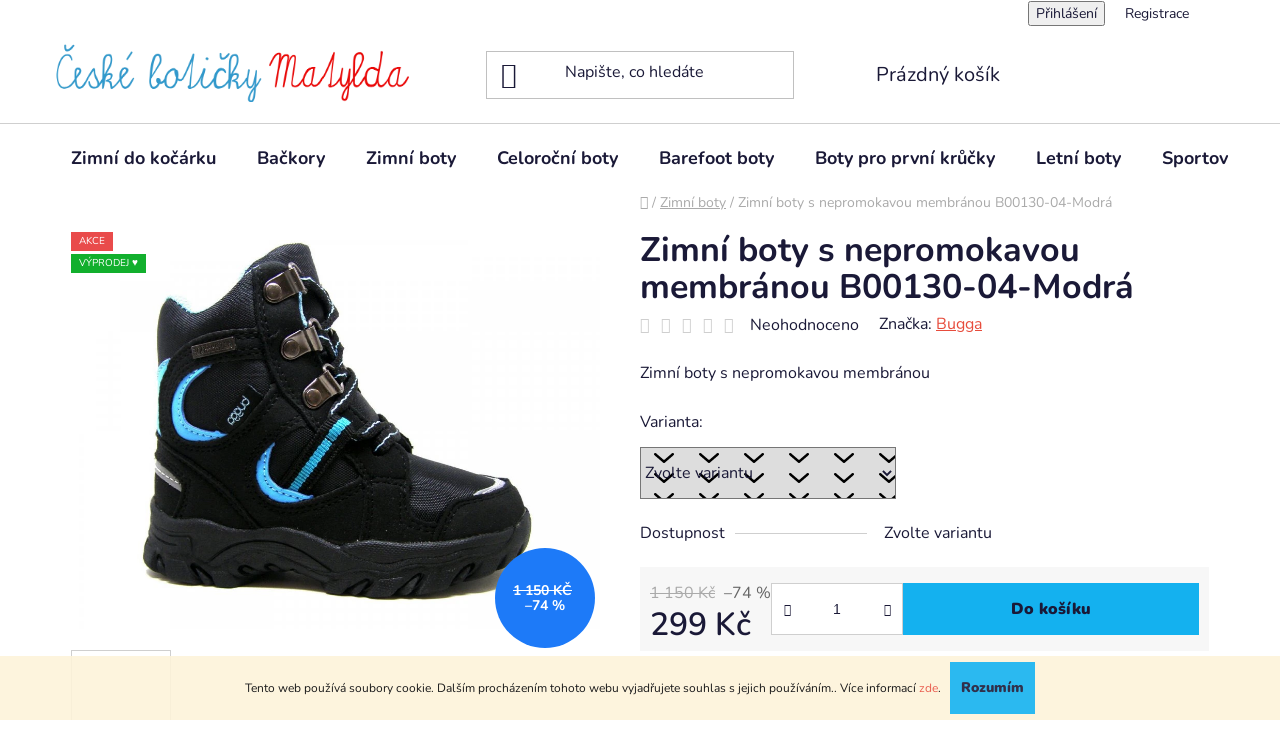

--- FILE ---
content_type: text/html; charset=utf-8
request_url: https://www.ceskeboticky.cz/zimni-detske-boty/zimni-boty-s-nepromokavou-membranou-b00130-04-modra/
body_size: 25483
content:
<!doctype html><html lang="cs" dir="ltr" class="header-background-light external-fonts-loaded"><head><meta charset="utf-8" /><meta name="viewport" content="width=device-width,initial-scale=1" /><title>Zimní boty s nepromokavou membránou B00130-04-Modrá - Dětská obuv Kladno - České botičky Matylda</title><link rel="preconnect" href="https://cdn.myshoptet.com" /><link rel="dns-prefetch" href="https://cdn.myshoptet.com" /><link rel="preload" href="https://cdn.myshoptet.com/prj/dist/master/cms/libs/jquery/jquery-1.11.3.min.js" as="script" /><link href="https://cdn.myshoptet.com/prj/dist/master/cms/templates/frontend_templates/shared/css/font-face/nunito.css" rel="stylesheet"><link href="https://cdn.myshoptet.com/prj/dist/master/shop/dist/font-shoptet-13.css.3c47e30adfa2e9e2683b.css" rel="stylesheet"><script>
dataLayer = [];
dataLayer.push({'shoptet' : {
    "pageId": 726,
    "pageType": "productDetail",
    "currency": "CZK",
    "currencyInfo": {
        "decimalSeparator": ",",
        "exchangeRate": 1,
        "priceDecimalPlaces": 0,
        "symbol": "K\u010d",
        "symbolLeft": 0,
        "thousandSeparator": " "
    },
    "language": "cs",
    "projectId": 454654,
    "product": {
        "id": 630,
        "guid": "7cc418a6-f883-11eb-b3e2-0cc47a6c9c84",
        "hasVariants": true,
        "codes": [
            {
                "code": "630\/23"
            },
            {
                "code": "630\/24"
            },
            {
                "code": "630\/25"
            },
            {
                "code": "630\/26"
            },
            {
                "code": "630\/22"
            }
        ],
        "name": "Zimn\u00ed boty s nepromokavou membr\u00e1nou B00130-04-Modr\u00e1",
        "appendix": "",
        "weight": 0,
        "manufacturer": "Bugga",
        "manufacturerGuid": "1EF5334210C167A2AB25DA0BA3DED3EE",
        "currentCategory": "Zimn\u00ed boty",
        "currentCategoryGuid": "5c620beb-f527-11eb-90ab-b8ca3a6a5ac4",
        "defaultCategory": "Zimn\u00ed boty",
        "defaultCategoryGuid": "5c620beb-f527-11eb-90ab-b8ca3a6a5ac4",
        "currency": "CZK",
        "priceWithVat": 299
    },
    "stocks": [
        {
            "id": "ext",
            "title": "Sklad",
            "isDeliveryPoint": 0,
            "visibleOnEshop": 1
        }
    ],
    "cartInfo": {
        "id": null,
        "freeShipping": false,
        "freeShippingFrom": 0,
        "leftToFreeGift": {
            "formattedPrice": "0 K\u010d",
            "priceLeft": 0
        },
        "freeGift": false,
        "leftToFreeShipping": {
            "priceLeft": 0,
            "dependOnRegion": 0,
            "formattedPrice": "0 K\u010d"
        },
        "discountCoupon": [],
        "getNoBillingShippingPrice": {
            "withoutVat": 0,
            "vat": 0,
            "withVat": 0
        },
        "cartItems": [],
        "taxMode": "ORDINARY"
    },
    "cart": [],
    "customer": {
        "priceRatio": 1,
        "priceListId": 1,
        "groupId": null,
        "registered": false,
        "mainAccount": false
    }
}});
</script>
<meta property="og:type" content="website"><meta property="og:site_name" content="ceskeboticky.cz"><meta property="og:url" content="https://www.ceskeboticky.cz/zimni-detske-boty/zimni-boty-s-nepromokavou-membranou-b00130-04-modra/"><meta property="og:title" content="Zimní boty s nepromokavou membránou B00130-04-Modrá - Dětská obuv Kladno - České botičky Matylda"><meta name="author" content="Dětská obuv Kladno - České botičky Matylda"><meta name="web_author" content="Shoptet.cz"><meta name="dcterms.rightsHolder" content="www.ceskeboticky.cz"><meta name="robots" content="index,follow"><meta property="og:image" content="https://cdn.myshoptet.com/usr/www.ceskeboticky.cz/user/shop/big/630-1_b00130-cern-3.jpg?655e560b"><meta property="og:description" content="Zimní boty s nepromokavou membránou B00130-04-Modrá. Zimní boty s nepromokavou membránou"><meta name="description" content="Zimní boty s nepromokavou membránou B00130-04-Modrá. Zimní boty s nepromokavou membránou"><meta property="product:price:amount" content="299"><meta property="product:price:currency" content="CZK"><style>:root {--color-primary: #e74c3c;--color-primary-h: 6;--color-primary-s: 78%;--color-primary-l: 57%;--color-primary-hover: #d93621;--color-primary-hover-h: 7;--color-primary-hover-s: 74%;--color-primary-hover-l: 49%;--color-secondary: #14b1ef;--color-secondary-h: 197;--color-secondary-s: 87%;--color-secondary-l: 51%;--color-secondary-hover: #00a3df;--color-secondary-hover-h: 196;--color-secondary-hover-s: 100%;--color-secondary-hover-l: 44%;--color-tertiary: #e87e72;--color-tertiary-h: 6;--color-tertiary-s: 72%;--color-tertiary-l: 68%;--color-tertiary-hover: #e86456;--color-tertiary-hover-h: 6;--color-tertiary-hover-s: 76%;--color-tertiary-hover-l: 62%;--color-header-background: #ffffff;--template-font: "Nunito";--template-headings-font: "Nunito";--header-background-url: url("[data-uri]");--cookies-notice-background: #1A1937;--cookies-notice-color: #F8FAFB;--cookies-notice-button-hover: #f5f5f5;--cookies-notice-link-hover: #27263f;--templates-update-management-preview-mode-content: "Náhled aktualizací šablony je aktivní pro váš prohlížeč."}</style>
    
    <link href="https://cdn.myshoptet.com/prj/dist/master/shop/dist/main-13.less.fdb02770e668ba5a70b5.css" rel="stylesheet" />
            <link href="https://cdn.myshoptet.com/prj/dist/master/shop/dist/mobile-header-v1-13.less.629f2f48911e67d0188c.css" rel="stylesheet" />
    
    <script>var shoptet = shoptet || {};</script>
    <script src="https://cdn.myshoptet.com/prj/dist/master/shop/dist/main-3g-header.js.05f199e7fd2450312de2.js"></script>
<!-- User include --><!-- service 409(63) html code header -->
<style>
#filters h4{cursor:pointer;}[class~=slider-wrapper],[class~=filter-section]{padding-left:0;}#filters h4{padding-left:13.5pt;}[class~=filter-section],[class~=slider-wrapper]{padding-bottom:0 !important;}#filters h4:before{position:absolute;}#filters h4:before{left:0;}[class~=filter-section],[class~=slider-wrapper]{padding-right:0;}#filters h4{padding-bottom:9pt;}#filters h4{padding-right:13.5pt;}#filters > .slider-wrapper,[class~=slider-wrapper] > div,.filter-sections form,[class~=slider-wrapper][class~=filter-section] > div,.razeni > form{display:none;}#filters h4:before,#filters .otevreny h4:before{content:"\e911";}#filters h4{padding-top:9pt;}[class~=filter-section],[class~=slider-wrapper]{padding-top:0 !important;}[class~=filter-section]{border-top-width:0 !important;}[class~=filter-section]{border-top-style:none !important;}[class~=filter-section]{border-top-color:currentColor !important;}#filters .otevreny h4:before,#filters h4:before{font-family:shoptet;}#filters h4{position:relative;}#filters h4{margin-left:0 !important;}[class~=filter-section]{border-image:none !important;}#filters h4{margin-bottom:0 !important;}#filters h4{margin-right:0 !important;}#filters h4{margin-top:0 !important;}#filters h4{border-top-width:.0625pc;}#filters h4{border-top-style:solid;}#filters h4{border-top-color:#e0e0e0;}[class~=slider-wrapper]{max-width:none;}[class~=otevreny] form,.slider-wrapper.otevreny > div,[class~=slider-wrapper][class~=otevreny] > div,.otevreny form{display:block;}#filters h4{border-image:none;}[class~=param-filter-top]{margin-bottom:.9375pc;}[class~=otevreny] form{margin-bottom:15pt;}[class~=slider-wrapper]{color:inherit;}#filters .otevreny h4:before{-webkit-transform:rotate(180deg);}[class~=slider-wrapper],#filters h4:before{background:none;}#filters h4:before{-webkit-transform:rotate(90deg);}#filters h4:before{-moz-transform:rotate(90deg);}[class~=param-filter-top] form{display:block !important;}#filters h4:before{-o-transform:rotate(90deg);}#filters h4:before{-ms-transform:rotate(90deg);}#filters h4:before{transform:rotate(90deg);}#filters h4:before{font-size:.104166667in;}#filters .otevreny h4:before{-moz-transform:rotate(180deg);}#filters .otevreny h4:before{-o-transform:rotate(180deg);}#filters h4:before{top:36%;}#filters .otevreny h4:before{-ms-transform:rotate(180deg);}#filters h4:before{height:auto;}#filters h4:before{width:auto;}#filters .otevreny h4:before{transform:rotate(180deg);}
@media screen and (max-width: 767px) {
.param-filter-top{padding-top: 15px;}
}
#content .filters-wrapper > div:first-of-type, #footer .filters-wrapper > div:first-of-type {text-align: left;}
.template-11.one-column-body .content .filter-sections{padding-top: 15px; padding-bottom: 15px;}
</style>
<!-- project html code header -->
<style>
.type-index .welcome {
display: none;
}
</style>

<style>
.navigation-buttons a[data-target="navigation"]::before {content: 'MENU'; width: 40px; font-size: 10px; line-height: 40px; font-weight: 700; font-family: 'Open Sans';}
.navigation-window-visible .navigation-buttons a[data-target="navigation"]::before {font-family: shoptet;}
</style>

<style>
.social-buttons-wrapper {
display: none;
}
</style>
<script>
dkLABFiltrMobile = 1;
</script>
<style>
.filter-label[for="stock"] {
display: none;
}
</style>
<style>
.filter-label[for="dd[]2"] {
display: none;
}
</style>
<style>
.filter-label[for="dd[]73"] {
display: none;
}
</style>
<style>
.filter-label[for="dd[]1"] {
display: none;
}
</style>
<style>
.type-detail h3.popis-nadpis {
display: none;
}
</style>
<style>
@media (min-width: 768px) {
.top-navigation-menu {
display: none;
}
.top-navigation-bar {
background-color: #fff;
border-style: none;
}
}
</style>
<style>
.type-index .welcome-wrapper {
display: none;
}
</style>

<!-- /User include --><link rel="shortcut icon" href="/favicon.ico" type="image/x-icon" /><link rel="canonical" href="https://www.ceskeboticky.cz/zimni-detske-boty/zimni-boty-s-nepromokavou-membranou-b00130-04-modra/" />    <script>
        var _hwq = _hwq || [];
        _hwq.push(['setKey', 'C08AECD977B1DF22F3587F3122032C7D']);
        _hwq.push(['setTopPos', '20']);
        _hwq.push(['showWidget', '21']);
        (function() {
            var ho = document.createElement('script');
            ho.src = 'https://cz.im9.cz/direct/i/gjs.php?n=wdgt&sak=C08AECD977B1DF22F3587F3122032C7D';
            var s = document.getElementsByTagName('script')[0]; s.parentNode.insertBefore(ho, s);
        })();
    </script>
    <!-- Global site tag (gtag.js) - Google Analytics -->
    <script async src="https://www.googletagmanager.com/gtag/js?id=UA-205508521-1"></script>
    <script>
        
        window.dataLayer = window.dataLayer || [];
        function gtag(){dataLayer.push(arguments);}
        

        
        gtag('js', new Date());

                gtag('config', 'UA-205508521-1', { 'groups': "UA" });
        
        
        
        
        
        
        
        
                gtag('set', 'currency', 'CZK');

        gtag('event', 'view_item', {
            "send_to": "UA",
            "items": [
                {
                    "id": "630\/23",
                    "name": "Zimn\u00ed boty s nepromokavou membr\u00e1nou B00130-04-Modr\u00e1",
                    "category": "Zimn\u00ed boty",
                                        "brand": "Bugga",
                                                            "variant": "Velikost: 23",
                                        "price": 299
                }
            ]
        });
        
        
        
        
        
        
        
        
        
        
        
        
        document.addEventListener('DOMContentLoaded', function() {
            if (typeof shoptet.tracking !== 'undefined') {
                for (var id in shoptet.tracking.bannersList) {
                    gtag('event', 'view_promotion', {
                        "send_to": "UA",
                        "promotions": [
                            {
                                "id": shoptet.tracking.bannersList[id].id,
                                "name": shoptet.tracking.bannersList[id].name,
                                "position": shoptet.tracking.bannersList[id].position
                            }
                        ]
                    });
                }
            }

            shoptet.consent.onAccept(function(agreements) {
                if (agreements.length !== 0) {
                    console.debug('gtag consent accept');
                    var gtagConsentPayload =  {
                        'ad_storage': agreements.includes(shoptet.config.cookiesConsentOptPersonalisation)
                            ? 'granted' : 'denied',
                        'analytics_storage': agreements.includes(shoptet.config.cookiesConsentOptAnalytics)
                            ? 'granted' : 'denied',
                                                                                                'ad_user_data': agreements.includes(shoptet.config.cookiesConsentOptPersonalisation)
                            ? 'granted' : 'denied',
                        'ad_personalization': agreements.includes(shoptet.config.cookiesConsentOptPersonalisation)
                            ? 'granted' : 'denied',
                        };
                    console.debug('update consent data', gtagConsentPayload);
                    gtag('consent', 'update', gtagConsentPayload);
                    dataLayer.push(
                        { 'event': 'update_consent' }
                    );
                }
            });
        });
    </script>
<script>
    (function(t, r, a, c, k, i, n, g) { t['ROIDataObject'] = k;
    t[k]=t[k]||function(){ (t[k].q=t[k].q||[]).push(arguments) },t[k].c=i;n=r.createElement(a),
    g=r.getElementsByTagName(a)[0];n.async=1;n.src=c;g.parentNode.insertBefore(n,g)
    })(window, document, 'script', '//www.heureka.cz/ocm/sdk.js?source=shoptet&version=2&page=product_detail', 'heureka', 'cz');

    heureka('set_user_consent', 1);
</script>
</head><body class="desktop id-726 in-zimni-detske-boty template-13 type-product type-detail one-column-body columns-mobile-2 columns-3 smart-labels-active ums_forms_redesign--off ums_a11y_category_page--on ums_discussion_rating_forms--off ums_flags_display_unification--on ums_a11y_login--on mobile-header-version-1"><noscript>
    <style>
        #header {
            padding-top: 0;
            position: relative !important;
            top: 0;
        }
        .header-navigation {
            position: relative !important;
        }
        .overall-wrapper {
            margin: 0 !important;
        }
        body:not(.ready) {
            visibility: visible !important;
        }
    </style>
    <div class="no-javascript">
        <div class="no-javascript__title">Musíte změnit nastavení vašeho prohlížeče</div>
        <div class="no-javascript__text">Podívejte se na: <a href="https://www.google.com/support/bin/answer.py?answer=23852">Jak povolit JavaScript ve vašem prohlížeči</a>.</div>
        <div class="no-javascript__text">Pokud používáte software na blokování reklam, může být nutné povolit JavaScript z této stránky.</div>
        <div class="no-javascript__text">Děkujeme.</div>
    </div>
</noscript>

        <div id="fb-root"></div>
        <script>
            window.fbAsyncInit = function() {
                FB.init({
//                    appId            : 'your-app-id',
                    autoLogAppEvents : true,
                    xfbml            : true,
                    version          : 'v19.0'
                });
            };
        </script>
        <script async defer crossorigin="anonymous" src="https://connect.facebook.net/cs_CZ/sdk.js"></script>    <div class="cookie-ag-wrap">
        <div class="site-msg cookies" data-testid="cookiePopup" data-nosnippet>
            <form action="">
                Tento web používá soubory cookie. Dalším procházením tohoto webu vyjadřujete souhlas s jejich používáním.. Více informací <a href="/ochrana-osobnich-udaju/" target="\&quot;_blank\&quot;" rel="\&quot;" noreferrer="">zde</a>.
                <button type="submit" class="btn btn-xs btn-default CookiesOK" data-cookie-notice-ttl="7" data-testid="buttonCookieSubmit">Rozumím</button>
            </form>
        </div>
            </div>
<a href="#content" class="skip-link sr-only">Přejít na obsah</a><div class="overall-wrapper"><div class="user-action"><div class="container">
    <div class="user-action-in">
                    <div id="login" class="user-action-login popup-widget login-widget" role="dialog" aria-labelledby="loginHeading">
        <div class="popup-widget-inner">
                            <h2 id="loginHeading">Přihlášení k vašemu účtu</h2><div id="customerLogin"><form action="/action/Customer/Login/" method="post" id="formLoginIncluded" class="csrf-enabled formLogin" data-testid="formLogin"><input type="hidden" name="referer" value="" /><div class="form-group"><div class="input-wrapper email js-validated-element-wrapper no-label"><input type="email" name="email" class="form-control" autofocus placeholder="E-mailová adresa (např. jan@novak.cz)" data-testid="inputEmail" autocomplete="email" required /></div></div><div class="form-group"><div class="input-wrapper password js-validated-element-wrapper no-label"><input type="password" name="password" class="form-control" placeholder="Heslo" data-testid="inputPassword" autocomplete="current-password" required /><span class="no-display">Nemůžete vyplnit toto pole</span><input type="text" name="surname" value="" class="no-display" /></div></div><div class="form-group"><div class="login-wrapper"><button type="submit" class="btn btn-secondary btn-text btn-login" data-testid="buttonSubmit">Přihlásit se</button><div class="password-helper"><a href="/registrace/" data-testid="signup" rel="nofollow">Nová registrace</a><a href="/klient/zapomenute-heslo/" rel="nofollow">Zapomenuté heslo</a></div></div></div></form>
</div>                    </div>
    </div>

                <div id="cart-widget" class="user-action-cart popup-widget cart-widget loader-wrapper" data-testid="popupCartWidget" role="dialog" aria-hidden="true">
            <div class="popup-widget-inner cart-widget-inner place-cart-here">
                <div class="loader-overlay">
                    <div class="loader"></div>
                </div>
            </div>
        </div>
    </div>
</div>
</div><div class="top-navigation-bar" data-testid="topNavigationBar">

    <div class="container">

                            <div class="top-navigation-menu">
                <ul class="top-navigation-bar-menu">
                                            <li class="top-navigation-menu-item-780">
                            <a href="/obchodni-podminky/" title="Obchodní podmínky" target="blank">Obchodní podmínky</a>
                        </li>
                                            <li class="top-navigation-menu-item-783">
                            <a href="/ochrana-osobnich-udaju/" title="Ochrana osobních údajů" target="blank">Ochrana osobních údajů</a>
                        </li>
                                            <li class="top-navigation-menu-item-777">
                            <a href="/doprava-a-platba/" title="Doprava a platba" target="blank">Doprava a platba</a>
                        </li>
                                            <li class="top-navigation-menu-item-810">
                            <a href="/reklamace/" title="Reklamace a vrácení zboží" target="blank">Reklamace a vrácení zboží</a>
                        </li>
                                            <li class="top-navigation-menu-item-29">
                            <a href="/kontaktni-formular/" title="Kontaktní formulář" target="blank">Kontaktní formulář</a>
                        </li>
                                    </ul>
                <div class="top-navigation-menu-trigger">Více</div>
                <ul class="top-navigation-bar-menu-helper"></ul>
            </div>
        
        <div class="top-navigation-tools">
                        <button class="top-nav-button top-nav-button-login toggle-window" type="button" data-target="login" aria-haspopup="dialog" aria-controls="login" aria-expanded="false" data-testid="signin"><span>Přihlášení</span></button>
    <a href="/registrace/" class="top-nav-button top-nav-button-register" data-testid="headerSignup">Registrace</a>
        </div>

    </div>

</div>
<header id="header">
        <div class="header-top">
            <div class="container navigation-wrapper header-top-wrapper">
                <div class="site-name"><a href="/" data-testid="linkWebsiteLogo"><img src="https://cdn.myshoptet.com/usr/www.ceskeboticky.cz/user/logos/logo_png_web_aktual.png" alt="Dětská obuv Kladno - České botičky Matylda" fetchpriority="low" /></a></div>                <div class="search" itemscope itemtype="https://schema.org/WebSite">
                    <meta itemprop="headline" content="Zimní boty"/><meta itemprop="url" content="https://www.ceskeboticky.cz"/><meta itemprop="text" content="Zimní boty s nepromokavou membránou B00130-04-Modrá. Zimní boty s nepromokavou membránou"/>                    <form action="/action/ProductSearch/prepareString/" method="post"
    id="formSearchForm" class="search-form compact-form js-search-main"
    itemprop="potentialAction" itemscope itemtype="https://schema.org/SearchAction" data-testid="searchForm">
    <fieldset>
        <meta itemprop="target"
            content="https://www.ceskeboticky.cz/vyhledavani/?string={string}"/>
        <input type="hidden" name="language" value="cs"/>
        
            
    <span class="search-input-icon" aria-hidden="true"></span>

<input
    type="search"
    name="string"
        class="query-input form-control search-input js-search-input"
    placeholder="Napište, co hledáte"
    autocomplete="off"
    required
    itemprop="query-input"
    aria-label="Vyhledávání"
    data-testid="searchInput"
>
            <button type="submit" class="btn btn-default search-button" data-testid="searchBtn">Hledat</button>
        
    </fieldset>
</form>
                </div>
                <div class="navigation-buttons">
                    <a href="#" class="toggle-window" data-target="search" data-testid="linkSearchIcon"><span class="sr-only">Hledat</span></a>
                        
    <a href="/kosik/" class="btn btn-icon toggle-window cart-count" data-target="cart" data-hover="true" data-redirect="true" data-testid="headerCart" rel="nofollow" aria-haspopup="dialog" aria-expanded="false" aria-controls="cart-widget">
        
                <span class="sr-only">Nákupní košík</span>
        
            <span class="cart-price visible-lg-inline-block" data-testid="headerCartPrice">
                                    Prázdný košík                            </span>
        
    
            </a>
                    <a href="#" class="toggle-window" data-target="navigation" data-testid="hamburgerMenu"></a>
                </div>
            </div>
        </div>
        <div class="header-bottom">
            <div class="container navigation-wrapper header-bottom-wrapper js-navigation-container">
                <nav id="navigation" aria-label="Hlavní menu" data-collapsible="true"><div class="navigation-in menu"><ul class="menu-level-1" role="menubar" data-testid="headerMenuItems"><li class="menu-item-765" role="none"><a href="/boticky-do-kocarku/" data-testid="headerMenuItem" role="menuitem" aria-expanded="false"><b>Zimní do kočárku</b></a></li>
<li class="menu-item-717" role="none"><a href="/backory-pro-deti/" data-testid="headerMenuItem" role="menuitem" aria-expanded="false"><b>Bačkory</b></a></li>
<li class="menu-item-726" role="none"><a href="/zimni-detske-boty/" class="active" data-testid="headerMenuItem" role="menuitem" aria-expanded="false"><b>Zimní boty</b></a></li>
<li class="menu-item-711" role="none"><a href="/celorocni-detske-boty/" data-testid="headerMenuItem" role="menuitem" aria-expanded="false"><b>Celoroční boty</b></a></li>
<li class="menu-item-750" role="none"><a href="/barefoot-boty/" data-testid="headerMenuItem" role="menuitem" aria-expanded="false"><b>Barefoot boty</b></a></li>
<li class="menu-item-720" role="none"><a href="/ceske-detske-boty-pro-prvni-krucky/" data-testid="headerMenuItem" role="menuitem" aria-expanded="false"><b>Boty pro první krůčky</b></a></li>
<li class="menu-item-723" role="none"><a href="/letni-boty-pro-deti/" data-testid="headerMenuItem" role="menuitem" aria-expanded="false"><b>Letní boty</b></a></li>
<li class="menu-item-768" role="none"><a href="/tenisky-a-sportovni-obuv/" data-testid="headerMenuItem" role="menuitem" aria-expanded="false"><b>Sportovní boty</b></a></li>
</ul>
    <ul class="navigationActions" role="menu">
                            <li role="none">
                                    <a href="/login/?backTo=%2Fzimni-detske-boty%2Fzimni-boty-s-nepromokavou-membranou-b00130-04-modra%2F" rel="nofollow" data-testid="signin" role="menuitem"><span>Přihlášení</span></a>
                            </li>
                        </ul>
</div><span class="navigation-close"></span></nav><div class="menu-helper" data-testid="hamburgerMenu"><span>Více</span></div>
            </div>
        </div>
    </header><!-- / header -->


<div id="content-wrapper" class="container content-wrapper">
    
                                <div class="breadcrumbs navigation-home-icon-wrapper" itemscope itemtype="https://schema.org/BreadcrumbList">
                                                                            <span id="navigation-first" data-basetitle="Dětská obuv Kladno - České botičky Matylda" itemprop="itemListElement" itemscope itemtype="https://schema.org/ListItem">
                <a href="/" itemprop="item" class="navigation-home-icon"><span class="sr-only" itemprop="name">Domů</span></a>
                <span class="navigation-bullet">/</span>
                <meta itemprop="position" content="1" />
            </span>
                                <span id="navigation-1" itemprop="itemListElement" itemscope itemtype="https://schema.org/ListItem">
                <a href="/zimni-detske-boty/" itemprop="item" data-testid="breadcrumbsSecondLevel"><span itemprop="name">Zimní boty</span></a>
                <span class="navigation-bullet">/</span>
                <meta itemprop="position" content="2" />
            </span>
                                            <span id="navigation-2" itemprop="itemListElement" itemscope itemtype="https://schema.org/ListItem" data-testid="breadcrumbsLastLevel">
                <meta itemprop="item" content="https://www.ceskeboticky.cz/zimni-detske-boty/zimni-boty-s-nepromokavou-membranou-b00130-04-modra/" />
                <meta itemprop="position" content="3" />
                <span itemprop="name" data-title="Zimní boty s nepromokavou membránou B00130-04-Modrá">Zimní boty s nepromokavou membránou B00130-04-Modrá <span class="appendix"></span></span>
            </span>
            </div>
            
    <div class="content-wrapper-in">
                <main id="content" class="content wide">
                                                                                                                    
<div class="p-detail" itemscope itemtype="https://schema.org/Product">

    
    <meta itemprop="name" content="Zimní boty s nepromokavou membránou B00130-04-Modrá" />
    <meta itemprop="category" content="Úvodní stránka &gt; Zimní boty &gt; Zimní boty s nepromokavou membránou B00130-04-Modrá" />
    <meta itemprop="url" content="https://www.ceskeboticky.cz/zimni-detske-boty/zimni-boty-s-nepromokavou-membranou-b00130-04-modra/" />
    <meta itemprop="image" content="https://cdn.myshoptet.com/usr/www.ceskeboticky.cz/user/shop/big/630-1_b00130-cern-3.jpg?655e560b" />
            <meta itemprop="description" content="Zimní boty s nepromokavou membránou" />
                <span class="js-hidden" itemprop="manufacturer" itemscope itemtype="https://schema.org/Organization">
            <meta itemprop="name" content="Bugga" />
        </span>
        <span class="js-hidden" itemprop="brand" itemscope itemtype="https://schema.org/Brand">
            <meta itemprop="name" content="Bugga" />
        </span>
                                                                                                                        
<div class="p-detail-inner">

    <div class="p-data-wrapper">

        <div class="p-detail-inner-header">
            <h1>
                  Zimní boty s nepromokavou membránou B00130-04-Modrá            </h1>
            <div class="ratings-and-brand">
                            <div class="stars-wrapper">
            
<span class="stars star-list">
                                                <span class="star star-off show-tooltip is-active productRatingAction" data-productid="630" data-score="1" title="    Hodnocení:
            Neohodnoceno    "></span>
                    
                                                <span class="star star-off show-tooltip is-active productRatingAction" data-productid="630" data-score="2" title="    Hodnocení:
            Neohodnoceno    "></span>
                    
                                                <span class="star star-off show-tooltip is-active productRatingAction" data-productid="630" data-score="3" title="    Hodnocení:
            Neohodnoceno    "></span>
                    
                                                <span class="star star-off show-tooltip is-active productRatingAction" data-productid="630" data-score="4" title="    Hodnocení:
            Neohodnoceno    "></span>
                    
                                                <span class="star star-off show-tooltip is-active productRatingAction" data-productid="630" data-score="5" title="    Hodnocení:
            Neohodnoceno    "></span>
                    
    </span>
            <span class="stars-label">
                                Neohodnoceno                    </span>
        </div>
                                        <div class="brand-wrapper">
                        Značka: <span class="brand-wrapper-manufacturer-name"><a href="/znacka/bugga/" title="Podívat se na detail výrobce" data-testid="productCardBrandName">Bugga</a></span>
                    </div>
                            </div>
        </div>

                    <div class="p-short-description" data-testid="productCardShortDescr">
                <p>Zimní boty s nepromokavou membránou</p>
            </div>
        
        <form action="/action/Cart/addCartItem/" method="post" id="product-detail-form" class="pr-action csrf-enabled" data-testid="formProduct">
            <meta itemprop="productID" content="630" /><meta itemprop="identifier" content="7cc418a6-f883-11eb-b3e2-0cc47a6c9c84" /><span itemprop="offers" itemscope itemtype="https://schema.org/Offer"><meta itemprop="sku" content="630/22" /><link itemprop="availability" href="https://schema.org/InStock" /><meta itemprop="url" content="https://www.ceskeboticky.cz/zimni-detske-boty/zimni-boty-s-nepromokavou-membranou-b00130-04-modra/" /><meta itemprop="price" content="299.00" /><meta itemprop="priceCurrency" content="CZK" /><meta itemprop="priceValidUntil" content="2026-03-31" /><link itemprop="itemCondition" href="https://schema.org/NewCondition" /></span><span itemprop="offers" itemscope itemtype="https://schema.org/Offer"><meta itemprop="sku" content="630/23" /><link itemprop="availability" href="https://schema.org/InStock" /><meta itemprop="url" content="https://www.ceskeboticky.cz/zimni-detske-boty/zimni-boty-s-nepromokavou-membranou-b00130-04-modra/" /><meta itemprop="price" content="299.00" /><meta itemprop="priceCurrency" content="CZK" /><meta itemprop="priceValidUntil" content="2026-03-31" /><link itemprop="itemCondition" href="https://schema.org/NewCondition" /></span><input type="hidden" name="productId" value="630" /><input type="hidden" name="priceId" value="1722" /><input type="hidden" name="language" value="cs" />

            <div class="p-variants-block">

                
                    
                        <div class="variant-list variant-not-chosen-anchor">
                            <span class="variant-label">Varianta:</span>
                            <div id="simple-variants" class="clearfix">
                                                                    <select name="priceId" class="form-control" id="simple-variants-select" data-testid="selectVariant"><option value="" data-disable-button="1" data-disable-reason="Zvolte variantu" data-index="0"data-codeid="1722">Zvolte variantu</option><option value="6552" data-index="1"data-min="1"data-max="9999"data-decimals="0"data-codeid="6552"data-stock="-1"data-customerprice="299"data-haspromotion="1">Velikost: 22&nbsp;- Skladem&nbsp; (299 Kč)</option><option value="1722" data-index="2"data-min="1"data-max="9999"data-decimals="0"data-codeid="1722"data-stock="-1"data-customerprice="299"data-haspromotion="1">Velikost: 23&nbsp;- Skladem&nbsp; (299 Kč)</option></select>
                                                            </div>
                        </div>

                    
                    
                    
                    
                
            </div>

            <table class="detail-parameters ">
                <tbody>
                                            <tr>
                            <th>
                                <span class="row-header-label">
                                    Dostupnost                                </span>
                            </th>
                            <td>
                                

                                                <span class="choose-variant
 no-display 1">
                <span class="availability-label" style="color: #009901">
                                            Skladem
                                    </span>
                            </span>
                                            <span class="choose-variant
 no-display 2">
                <span class="availability-label" style="color: #009901">
                                            Skladem
                                    </span>
                            </span>
                <span class="choose-variant default-variant">
            <span class="availability-label">
                Zvolte variantu            </span>
        </span>
                                </td>
                        </tr>
                    
                                        
                    
                </tbody>
            </table>

                                        
            <div class="p-to-cart-block" data-testid="divAddToCart">
                                    <div class="p-final-price-wrapper">
                                                        <span class="price-standard">
                                            <span>1 150 Kč</span>
                        </span>
                                                                                <span class="price-save">
            
                         &ndash;74 %
                </span>
                                                <strong class="price-final price-action" data-testid="productCardPrice">
                        <span class="price-final-holder">
                    299 Kč
    

            </span>
            </strong>
                                                    <span class="price-measure">
                    
                        </span>
                        
                    </div>
                
                                                            <div class="add-to-cart">
                            
<span class="quantity">
    <span
        class="increase-tooltip js-increase-tooltip"
        data-trigger="manual"
        data-container="body"
        data-original-title="Není možné zakoupit více než 9999 ks."
        aria-hidden="true"
        role="tooltip"
        data-testid="tooltip">
    </span>

    <span
        class="decrease-tooltip js-decrease-tooltip"
        data-trigger="manual"
        data-container="body"
        data-original-title="Minimální množství, které lze zakoupit, je 1 ks."
        aria-hidden="true"
        role="tooltip"
        data-testid="tooltip">
    </span>
    <label>
        <input
            type="number"
            name="amount"
            value="1"
            class="amount"
            autocomplete="off"
            data-decimals="0"
                        step="1"
            min="1"
            max="9999"
            aria-label="Množství"
            data-testid="cartAmount"/>
    </label>

    <button
        class="increase"
        type="button"
        aria-label="Zvýšit množství o 1"
        data-testid="increase">
            <span class="increase__sign">&plus;</span>
    </button>

    <button
        class="decrease"
        type="button"
        aria-label="Snížit množství o 1"
        data-testid="decrease">
            <span class="decrease__sign">&minus;</span>
    </button>
</span>
                        </div>
                                                    <button type="submit" class="btn btn-conversion add-to-cart-button" data-testid="buttonAddToCart" aria-label="Do košíku Zimní boty s nepromokavou membránou B00130-04-Modrá">Do košíku</button>
                                                                        </div>


        </form>

        
        

        <div class="buttons-wrapper social-buttons-wrapper">
            <div class="link-icons" data-testid="productDetailActionIcons">
    <a href="#" class="link-icon print" title="Tisknout produkt"><span>Tisk</span></a>
    <a href="/zimni-detske-boty/zimni-boty-s-nepromokavou-membranou-b00130-04-modra:dotaz/" class="link-icon chat" title="Mluvit s prodejcem" rel="nofollow"><span>Zeptat se</span></a>
                <a href="#" class="link-icon share js-share-buttons-trigger" title="Sdílet produkt"><span>Sdílet</span></a>
    </div>
                <div class="social-buttons no-display">
                    <div class="twitter">
                <script>
        window.twttr = (function(d, s, id) {
            var js, fjs = d.getElementsByTagName(s)[0],
                t = window.twttr || {};
            if (d.getElementById(id)) return t;
            js = d.createElement(s);
            js.id = id;
            js.src = "https://platform.twitter.com/widgets.js";
            fjs.parentNode.insertBefore(js, fjs);
            t._e = [];
            t.ready = function(f) {
                t._e.push(f);
            };
            return t;
        }(document, "script", "twitter-wjs"));
        </script>

<a
    href="https://twitter.com/share"
    class="twitter-share-button"
        data-lang="cs"
    data-url="https://www.ceskeboticky.cz/zimni-detske-boty/zimni-boty-s-nepromokavou-membranou-b00130-04-modra/"
>Tweet</a>

            </div>
                    <div class="facebook">
                <div
            data-layout="button_count"
        class="fb-like"
        data-action="like"
        data-show-faces="false"
        data-share="false"
                        data-width="285"
        data-height="26"
    >
</div>

            </div>
                                <div class="close-wrapper">
        <a href="#" class="close-after js-share-buttons-trigger" title="Sdílet produkt">Zavřít</a>
    </div>

            </div>
        </div>

        <div class="buttons-wrapper cofidis-buttons-wrapper">
                    </div>

        <div class="buttons-wrapper hledejceny-buttons-wrapper">
                    </div>

    </div> 
    <div class="p-image-wrapper">

        <div class="p-detail-inner-header-mobile">
            <div class="h1">
                  Zimní boty s nepromokavou membránou B00130-04-Modrá            </div>
            <div class="ratings-and-brand">
                            <div class="stars-wrapper">
            
<span class="stars star-list">
                                                <span class="star star-off show-tooltip is-active productRatingAction" data-productid="630" data-score="1" title="    Hodnocení:
            Neohodnoceno    "></span>
                    
                                                <span class="star star-off show-tooltip is-active productRatingAction" data-productid="630" data-score="2" title="    Hodnocení:
            Neohodnoceno    "></span>
                    
                                                <span class="star star-off show-tooltip is-active productRatingAction" data-productid="630" data-score="3" title="    Hodnocení:
            Neohodnoceno    "></span>
                    
                                                <span class="star star-off show-tooltip is-active productRatingAction" data-productid="630" data-score="4" title="    Hodnocení:
            Neohodnoceno    "></span>
                    
                                                <span class="star star-off show-tooltip is-active productRatingAction" data-productid="630" data-score="5" title="    Hodnocení:
            Neohodnoceno    "></span>
                    
    </span>
            <span class="stars-label">
                                Neohodnoceno                    </span>
        </div>
                                        <div class="brand-wrapper">
                        Značka: <span class="brand-wrapper-manufacturer-name"><a href="/znacka/bugga/" title="Podívat se na detail výrobce" data-testid="productCardBrandName">Bugga</a></span>
                    </div>
                            </div>
        </div>

        
        <div class="p-image" style="" data-testid="mainImage">
            

<a href="https://cdn.myshoptet.com/usr/www.ceskeboticky.cz/user/shop/big/630-1_b00130-cern-3.jpg?655e560b" class="p-main-image cloud-zoom" data-href="https://cdn.myshoptet.com/usr/www.ceskeboticky.cz/user/shop/orig/630-1_b00130-cern-3.jpg?655e560b"><img src="https://cdn.myshoptet.com/usr/www.ceskeboticky.cz/user/shop/big/630-1_b00130-cern-3.jpg?655e560b" alt="B00130 cern 3" width="1024" height="768"  fetchpriority="high" />
</a>            
                <div class="flags flags-default">            <span class="flag flag-action">
            Akce
    </span>
    <span class="flag flag-vyprodej" style="background-color:#12af2d;">
            Výprodej ♥
    </span>
        
                        
    </div>
    

            

    

    <div class="flags flags-extra">
      
                
                                                                              
            <span class="flag flag-discount">
                                                                    <span class="price-standard">
                                            <span>1 150 Kč</span>
                        </span>
                                                                                                            <span class="price-save">
            
                         &ndash;74 %
                </span>
                                    </span>
              </div>
        </div>
        <div class="row">
            
    <div class="col-sm-12 p-thumbnails-wrapper">

        <div class="p-thumbnails">

            <div class="p-thumbnails-inner">

                <div>
                                                                                        <a href="https://cdn.myshoptet.com/usr/www.ceskeboticky.cz/user/shop/big/630-1_b00130-cern-3.jpg?655e560b" class="p-thumbnail highlighted">
                            <img src="data:image/svg+xml,%3Csvg%20width%3D%22100%22%20height%3D%22100%22%20xmlns%3D%22http%3A%2F%2Fwww.w3.org%2F2000%2Fsvg%22%3E%3C%2Fsvg%3E" alt="B00130 cern 3" width="100" height="100"  data-src="https://cdn.myshoptet.com/usr/www.ceskeboticky.cz/user/shop/related/630-1_b00130-cern-3.jpg?655e560b" fetchpriority="low" />
                        </a>
                        <a href="https://cdn.myshoptet.com/usr/www.ceskeboticky.cz/user/shop/big/630-1_b00130-cern-3.jpg?655e560b" class="cbox-gal" data-gallery="lightbox[gallery]" data-alt="B00130 cern 3"></a>
                                                                    <a href="https://cdn.myshoptet.com/usr/www.ceskeboticky.cz/user/shop/big/630_b00130-cern-4.jpg?655e560a" class="p-thumbnail">
                            <img src="data:image/svg+xml,%3Csvg%20width%3D%22100%22%20height%3D%22100%22%20xmlns%3D%22http%3A%2F%2Fwww.w3.org%2F2000%2Fsvg%22%3E%3C%2Fsvg%3E" alt="B00130 cern 4" width="100" height="100"  data-src="https://cdn.myshoptet.com/usr/www.ceskeboticky.cz/user/shop/related/630_b00130-cern-4.jpg?655e560a" fetchpriority="low" />
                        </a>
                        <a href="https://cdn.myshoptet.com/usr/www.ceskeboticky.cz/user/shop/big/630_b00130-cern-4.jpg?655e560a" class="cbox-gal" data-gallery="lightbox[gallery]" data-alt="B00130 cern 4"></a>
                                                                    <a href="https://cdn.myshoptet.com/usr/www.ceskeboticky.cz/user/shop/big/630-2_b00130-cern-2.jpg?655e560b" class="p-thumbnail">
                            <img src="data:image/svg+xml,%3Csvg%20width%3D%22100%22%20height%3D%22100%22%20xmlns%3D%22http%3A%2F%2Fwww.w3.org%2F2000%2Fsvg%22%3E%3C%2Fsvg%3E" alt="B00130 cern 2" width="100" height="100"  data-src="https://cdn.myshoptet.com/usr/www.ceskeboticky.cz/user/shop/related/630-2_b00130-cern-2.jpg?655e560b" fetchpriority="low" />
                        </a>
                        <a href="https://cdn.myshoptet.com/usr/www.ceskeboticky.cz/user/shop/big/630-2_b00130-cern-2.jpg?655e560b" class="cbox-gal" data-gallery="lightbox[gallery]" data-alt="B00130 cern 2"></a>
                                                                    <a href="https://cdn.myshoptet.com/usr/www.ceskeboticky.cz/user/shop/big/630-3_b00130-cern-1.jpg?655e560b" class="p-thumbnail">
                            <img src="data:image/svg+xml,%3Csvg%20width%3D%22100%22%20height%3D%22100%22%20xmlns%3D%22http%3A%2F%2Fwww.w3.org%2F2000%2Fsvg%22%3E%3C%2Fsvg%3E" alt="B00130 cern 1" width="100" height="100"  data-src="https://cdn.myshoptet.com/usr/www.ceskeboticky.cz/user/shop/related/630-3_b00130-cern-1.jpg?655e560b" fetchpriority="low" />
                        </a>
                        <a href="https://cdn.myshoptet.com/usr/www.ceskeboticky.cz/user/shop/big/630-3_b00130-cern-1.jpg?655e560b" class="cbox-gal" data-gallery="lightbox[gallery]" data-alt="B00130 cern 1"></a>
                                    </div>

            </div>

            <a href="#" class="thumbnail-prev"></a>
            <a href="#" class="thumbnail-next"></a>

        </div>

    </div>

        </div>

    </div>

</div>

    
        

    
            
    <div class="shp-tabs-wrapper p-detail-tabs-wrapper">
        <div class="row">
            <div class="col-sm-12 shp-tabs-row responsive-nav">
                <div class="shp-tabs-holder">
    <ul id="p-detail-tabs" class="shp-tabs p-detail-tabs visible-links" role="tablist">
                            <li class="shp-tab active" data-testid="tabDescription">
                <a href="#description" class="shp-tab-link" role="tab" data-toggle="tab">Popis</a>
            </li>
                                        <li class="shp-tab" data-testid="tabExtendedDescription">
                <a href="#extendedDescription" class="shp-tab-link" role="tab" data-toggle="tab">Parametry</a>
            </li>
                                                                                                                 <li class="shp-tab" data-testid="tabDiscussion">
                                <a href="#productDiscussion" class="shp-tab-link" role="tab" data-toggle="tab">Diskuze</a>
            </li>
                                        </ul>
</div>
            </div>
            <div class="col-sm-12 ">
                <div id="tab-content" class="tab-content">
                                                                                                            <div id="description" class="tab-pane fade in active wide-tab" role="tabpanel">
        <div class="description-inner">
            <div class="basic-description">
                
                                    
            
                                    <p>Dětská zimní obuv s nepromokavou membránou. Flexibilní podešev a zavazování na tkaničky. </p>
                            </div>
            
    
        </div>
    </div>
                                                    <div id="extendedDescription" class="tab-pane fade" role="tabpanel">
        <div class="extended-description-inner">
            <div class="extended-description">
                <table class="detail-parameters">
                    <tbody>
                        <tr>
    <th>
        <span class="row-header-label">
            Kategorie<span class="row-header-label-colon">:</span>
        </span>
    </th>
    <td>
        <a href="/zimni-detske-boty/">Zimní boty</a>    </td>
</tr>
            <tr>
            <th>
                <span class="row-header-label">
                                            Druh obuvi<span class="row-header-label-colon">:</span>
                                    </span>
            </th>
            <td>
                                                            Klasická obuv                                                </td>
        </tr>
            <tr>
            <th>
                <span class="row-header-label">
                                            Typ zapínání<span class="row-header-label-colon">:</span>
                                    </span>
            </th>
            <td>
                                                            na tkaničky                                                </td>
        </tr>
                        </tbody>
                </table>
            </div>
        </div>
    </div>
                                                                                                                                                    <div id="productDiscussion" class="tab-pane fade" role="tabpanel" data-testid="areaDiscussion">
        <div id="discussionWrapper" class="discussion-wrapper unveil-wrapper" data-parent-tab="productDiscussion" data-testid="wrapperDiscussion">
                                    
    <div class="discussionContainer js-discussion-container" data-editorid="discussion">
                    <p data-testid="textCommentNotice">Buďte první, kdo napíše příspěvek k této položce. </p>
                                                        <div class="add-comment discussion-form-trigger" data-unveil="discussion-form" aria-expanded="false" aria-controls="discussion-form" role="button">
                <span class="link-like comment-icon" data-testid="buttonAddComment">Přidat komentář</span>
                        </div>
                        <div id="discussion-form" class="discussion-form vote-form js-hidden">
                            <form action="/action/ProductDiscussion/addPost/" method="post" id="formDiscussion" data-testid="formDiscussion">
    <input type="hidden" name="formId" value="9" />
    <input type="hidden" name="discussionEntityId" value="630" />
            <div class="row">
        <div class="form-group col-xs-12 col-sm-6">
            <input type="text" name="fullName" value="" id="fullName" class="form-control" placeholder="Jméno" data-testid="inputUserName"/>
                        <span class="no-display">Nevyplňujte toto pole:</span>
            <input type="text" name="surname" value="" class="no-display" />
        </div>
        <div class="form-group js-validated-element-wrapper no-label col-xs-12 col-sm-6">
            <input type="email" name="email" value="" id="email" class="form-control js-validate-required" placeholder="E-mail" data-testid="inputEmail"/>
        </div>
        <div class="col-xs-12">
            <div class="form-group">
                <input type="text" name="title" id="title" class="form-control" placeholder="Název" data-testid="inputTitle" />
            </div>
            <div class="form-group no-label js-validated-element-wrapper">
                <textarea name="message" id="message" class="form-control js-validate-required" rows="7" placeholder="Komentář" data-testid="inputMessage"></textarea>
            </div>
                                <div class="form-group js-validated-element-wrapper consents consents-first">
            <input
                type="hidden"
                name="consents[]"
                id="discussionConsents37"
                value="37"
                                                        data-special-message="validatorConsent"
                            />
                                        <label for="discussionConsents37" class="whole-width">
                                        Vložením komentáře souhlasíte s <a href="/podminky-ochrany-osobnich-udaju/" rel="noopener noreferrer">podmínkami ochrany osobních údajů</a>
                </label>
                    </div>
                            <fieldset class="box box-sm box-bg-default">
    <h4>Bezpečnostní kontrola</h4>
    <div class="form-group captcha-image">
        <img src="[data-uri]" alt="" data-testid="imageCaptcha" width="150" height="40"  fetchpriority="low" />
    </div>
    <div class="form-group js-validated-element-wrapper smart-label-wrapper">
        <label for="captcha"><span class="required-asterisk">Opište text z obrázku</span></label>
        <input type="text" id="captcha" name="captcha" class="form-control js-validate js-validate-required">
    </div>
</fieldset>
            <div class="form-group">
                <input type="submit" value="Odeslat komentář" class="btn btn-sm btn-primary" data-testid="buttonSendComment" />
            </div>
        </div>
    </div>
</form>

                    </div>
                    </div>

        </div>
    </div>
                                                        </div>
            </div>
        </div>
    </div>

    
                    
            <h2 class="products-related-header products-header">Související produkty</h2>
        <div class="products-related-wrapper products-wrapper">
            <div class="products product-slider products-block products-additional products-related" data-columns="3" data-columns-mobile="2" data-testid="relatedProducts">
                
        
                                    <div class="product">
    <div class="p" data-micro="product" data-micro-product-id="1755" data-micro-identifier="c6c0b5be-4250-11ed-a2e2-bc97e1a7448e" data-testid="productItem">
                    <a href="/zimni-detske-boty/detske-zimni-boty-s-koziskem-bugga-b00172-04-modre/" class="image">
                <img src="https://cdn.myshoptet.com/usr/www.ceskeboticky.cz/user/shop/detail/1755_modre-ted.jpg?655e59dc
" alt="modre ted" data-micro-image="https://cdn.myshoptet.com/usr/www.ceskeboticky.cz/user/shop/big/1755_modre-ted.jpg?655e59dc" width="423" height="318"  fetchpriority="high" />
                                                                                                                                                                                    <div class="flags flags-default">                            <span class="flag flag-action">
            Akce
    </span>
                                                
                                                        
                    </div>
                                                    
    
            </a>
        
        <div class="p-in">

            <div class="p-in-in">
                <a href="/zimni-detske-boty/detske-zimni-boty-s-koziskem-bugga-b00172-04-modre/" class="name" data-micro="url">
                    <span data-micro="name" data-testid="productCardName">
                          Dětské zimní boty s kožíškem Bugga B00172-04 modré                    </span>
                </a>
                
            <div class="ratings-wrapper">
                                        <div class="stars-wrapper" data-micro-rating-value="0" data-micro-rating-count="0">
            
<span class="stars star-list">
                                <span class="star star-off"></span>
        
                                <span class="star star-off"></span>
        
                                <span class="star star-off"></span>
        
                                <span class="star star-off"></span>
        
                                <span class="star star-off"></span>
        
    </span>
        </div>
                
                                        <div class="availability">
            <span style="color:#009901">
                Skladem            </span>
                                                            </div>
                        </div>
    
                            </div>

            <div class="p-bottom no-buttons">
                
                <div data-micro="offer"
    data-micro-price="516.00"
    data-micro-price-currency="CZK"
            data-micro-availability="https://schema.org/InStock"
    >
                    <div class="prices">
                                                                                
                                                        
                        
                        
                        
            <div class="price price-final" data-testid="productCardPrice">
        <strong>
                                        516 Kč
                    </strong>
        

        
    </div>
            <span class="price-standard">
            <span>
                <strong>1 290 Kč</strong>
            </span>
        </span>
                <span class="price-save">
            (&ndash;60 %)
        </span>
    

                        

                    </div>

                    

                                            <div class="p-tools">
                                                                                    
    
                                                                                            <a href="/zimni-detske-boty/detske-zimni-boty-s-koziskem-bugga-b00172-04-modre/" class="btn btn-primary" aria-hidden="true" tabindex="-1">Detail</a>
                                                    </div>
                    
                                                                                            <p class="p-desc" data-micro="description" data-testid="productCardShortDescr">
                                Dětské zimní boty s kožíškem a...
                            </p>
                                                            

                </div>

            </div>

        </div>

        
        <div class="widget-parameter-wrapper" data-parameter-name="Velikost" data-parameter-id="5" data-parameter-single="true">
        <ul class="widget-parameter-list">
                            <li class="widget-parameter-value">
                    <a href="/zimni-detske-boty/detske-zimni-boty-s-koziskem-bugga-b00172-04-modre/?parameterValueId=33" data-value-id="33" title="Velikost: 23">23</a>
                </li>
                    </ul>
        <div class="widget-parameter-more">
            <span>+ další</span>
        </div>
    </div>


                    <span class="p-code">
            Kód: <span data-micro="sku">1755/23</span>
        </span>
    
    </div>
</div>
                        <div class="product">
    <div class="p" data-micro="product" data-micro-product-id="618" data-micro-identifier="c62a3ea0-f87c-11eb-b99a-0cc47a6c9c84" data-testid="productItem">
                    <a href="/zimni-detske-boty/zimni-obuv-s-nepromokavou-membranou-b00126-03-ruzova/" class="image">
                <img src="https://cdn.myshoptet.com/usr/www.ceskeboticky.cz/user/shop/detail/618-3_b00126-ruz-4.jpg?655e5782
" alt="B00126 ruz 4" data-micro-image="https://cdn.myshoptet.com/usr/www.ceskeboticky.cz/user/shop/big/618-3_b00126-ruz-4.jpg?655e5782" width="423" height="318"  fetchpriority="low" />
                                                                                                                                                                                    <div class="flags flags-default">                            <span class="flag flag-action">
            Akce
    </span>
    <span class="flag flag-vyprodej" style="background-color:#12af2d;">
            Výprodej ♥
    </span>
                                                
                                                        
                    </div>
                                                    
    
            </a>
        
        <div class="p-in">

            <div class="p-in-in">
                <a href="/zimni-detske-boty/zimni-obuv-s-nepromokavou-membranou-b00126-03-ruzova/" class="name" data-micro="url">
                    <span data-micro="name" data-testid="productCardName">
                          Zimní obuv s nepromokavou membránou B00126-03 - Růžová                    </span>
                </a>
                
            <div class="ratings-wrapper">
                                        <div class="stars-wrapper" data-micro-rating-value="0" data-micro-rating-count="0">
            
<span class="stars star-list">
                                <span class="star star-off"></span>
        
                                <span class="star star-off"></span>
        
                                <span class="star star-off"></span>
        
                                <span class="star star-off"></span>
        
                                <span class="star star-off"></span>
        
    </span>
        </div>
                
                                        <div class="availability">
            <span style="color:#009901">
                Skladem            </span>
                                                            </div>
                        </div>
    
                            </div>

            <div class="p-bottom no-buttons">
                
                <div data-micro="offer"
    data-micro-price="299.00"
    data-micro-price-currency="CZK"
            data-micro-availability="https://schema.org/InStock"
    >
                    <div class="prices">
                                                                                
                                                        
                        
                        
                        
            <div class="price price-final" data-testid="productCardPrice">
        <strong>
                                        299 Kč
                    </strong>
        

        
    </div>
            <span class="price-standard">
            <span>
                <strong>1 150 Kč</strong>
            </span>
        </span>
                <span class="price-save">
            (&ndash;74 %)
        </span>
    

                        

                    </div>

                    

                                            <div class="p-tools">
                                                                                    
    
                                                                                            <a href="/zimni-detske-boty/zimni-obuv-s-nepromokavou-membranou-b00126-03-ruzova/" class="btn btn-primary" aria-hidden="true" tabindex="-1">Detail</a>
                                                    </div>
                    
                                                                                            <p class="p-desc" data-micro="description" data-testid="productCardShortDescr">
                                Kotníková zimní obuv s...
                            </p>
                                                            

                </div>

            </div>

        </div>

        
        <div class="widget-parameter-wrapper" data-parameter-name="Velikost" data-parameter-id="5" data-parameter-single="true">
        <ul class="widget-parameter-list">
                            <li class="widget-parameter-value">
                    <a href="/zimni-detske-boty/zimni-obuv-s-nepromokavou-membranou-b00126-03-ruzova/?parameterValueId=66" data-value-id="66" title="Velikost: 34">34</a>
                </li>
                    </ul>
        <div class="widget-parameter-more">
            <span>+ další</span>
        </div>
    </div>


                    <span class="p-code">
            Kód: <span data-micro="sku">618/34</span>
        </span>
    
    </div>
</div>
                        <div class="product">
    <div class="p" data-micro="product" data-micro-product-id="3218" data-micro-identifier="cd37b17a-8fc1-11ef-ba4d-52eb4609e0a0" data-testid="productItem">
                    <a href="/zimni-detske-boty/zimni-obuv-pegres-sbf-42-ruzova/" class="image">
                <img src="https://cdn.myshoptet.com/usr/www.ceskeboticky.cz/user/shop/detail/3218-2_sbf42-ruzova-4.jpg?671674e0
" alt="sbf42 ruzova 4" data-shp-lazy="true" data-micro-image="https://cdn.myshoptet.com/usr/www.ceskeboticky.cz/user/shop/big/3218-2_sbf42-ruzova-4.jpg?671674e0" width="423" height="318"  fetchpriority="low" />
                                                                                                                                                                                    <div class="flags flags-default">                            <span class="flag flag-action">
            Akce
    </span>
                                                
                                                        
                    </div>
                                                    
    
            </a>
        
        <div class="p-in">

            <div class="p-in-in">
                <a href="/zimni-detske-boty/zimni-obuv-pegres-sbf-42-ruzova/" class="name" data-micro="url">
                    <span data-micro="name" data-testid="productCardName">
                          Zimní obuv Pegres SBF 42 růžová                    </span>
                </a>
                
            <div class="ratings-wrapper">
                                        <div class="stars-wrapper" data-micro-rating-value="0" data-micro-rating-count="0">
            
<span class="stars star-list">
                                <span class="star star-off"></span>
        
                                <span class="star star-off"></span>
        
                                <span class="star star-off"></span>
        
                                <span class="star star-off"></span>
        
                                <span class="star star-off"></span>
        
    </span>
        </div>
                
                                        <div class="availability">
            <span style="color:#009901">
                Skladem            </span>
                                                            </div>
                        </div>
    
                            </div>

            <div class="p-bottom no-buttons">
                
                <div data-micro="offer"
    data-micro-price="700.00"
    data-micro-price-currency="CZK"
            data-micro-availability="https://schema.org/InStock"
    >
                    <div class="prices">
                                                                                
                                                        
                        
                        
                        
            <div class="price price-final" data-testid="productCardPrice">
        <strong>
                                        700 Kč
                    </strong>
        

        
    </div>
            <span class="price-standard">
            <span>
                <strong>1 750 Kč</strong>
            </span>
        </span>
                <span class="price-save">
            (&ndash;60 %)
        </span>
    

                        

                    </div>

                    

                                            <div class="p-tools">
                                                                                    
    
                                                                                            <a href="/zimni-detske-boty/zimni-obuv-pegres-sbf-42-ruzova/" class="btn btn-primary" aria-hidden="true" tabindex="-1">Detail</a>
                                                    </div>
                    
                                                                                            <p class="p-desc" data-micro="description" data-testid="productCardShortDescr">
                                Oblíbené zimní boty se zapínáním...
                            </p>
                                                            

                </div>

            </div>

        </div>

        
        <div class="widget-parameter-wrapper" data-parameter-name="Velikost" data-parameter-id="5" data-parameter-single="true">
        <ul class="widget-parameter-list">
                            <li class="widget-parameter-value">
                    <a href="/zimni-detske-boty/zimni-obuv-pegres-sbf-42-ruzova/?parameterValueId=60" data-value-id="60" title="Velikost: 32">32</a>
                </li>
                            <li class="widget-parameter-value">
                    <a href="/zimni-detske-boty/zimni-obuv-pegres-sbf-42-ruzova/?parameterValueId=66" data-value-id="66" title="Velikost: 34">34</a>
                </li>
                    </ul>
        <div class="widget-parameter-more">
            <span>+ další</span>
        </div>
    </div>


                    <span class="p-code">
            Kód: <span data-micro="sku">3218/32</span>
        </span>
    
    </div>
</div>
                        <div class="product">
    <div class="p" data-micro="product" data-micro-product-id="1758" data-micro-identifier="302ceae0-4251-11ed-8b68-bc97e1a7448e" data-testid="productItem">
                    <a href="/zimni-detske-boty/detske-zimni-boty-s-koziskem-bugga-b00172-10-cerne/" class="image">
                <img src="data:image/svg+xml,%3Csvg%20width%3D%22423%22%20height%3D%22318%22%20xmlns%3D%22http%3A%2F%2Fwww.w3.org%2F2000%2Fsvg%22%3E%3C%2Fsvg%3E" alt="seda bugga" data-micro-image="https://cdn.myshoptet.com/usr/www.ceskeboticky.cz/user/shop/big/1758_seda-bugga.jpg?655e517a" width="423" height="318"  data-src="https://cdn.myshoptet.com/usr/www.ceskeboticky.cz/user/shop/detail/1758_seda-bugga.jpg?655e517a
" fetchpriority="low" />
                                                                                                                                                                                    <div class="flags flags-default">                            <span class="flag flag-action">
            Akce
    </span>
                                                
                                                        
                    </div>
                                                    
    
            </a>
        
        <div class="p-in">

            <div class="p-in-in">
                <a href="/zimni-detske-boty/detske-zimni-boty-s-koziskem-bugga-b00172-10-cerne/" class="name" data-micro="url">
                    <span data-micro="name" data-testid="productCardName">
                          Dětské zimní boty s kožíškem Bugga B00172-10 černé                    </span>
                </a>
                
            <div class="ratings-wrapper">
                                        <div class="stars-wrapper" data-micro-rating-value="0" data-micro-rating-count="0">
            
<span class="stars star-list">
                                <span class="star star-off"></span>
        
                                <span class="star star-off"></span>
        
                                <span class="star star-off"></span>
        
                                <span class="star star-off"></span>
        
                                <span class="star star-off"></span>
        
    </span>
        </div>
                
                                        <div class="availability">
            <span style="color:#009901">
                Skladem            </span>
                                                            </div>
                        </div>
    
                            </div>

            <div class="p-bottom no-buttons">
                
                <div data-micro="offer"
    data-micro-price="516.00"
    data-micro-price-currency="CZK"
            data-micro-availability="https://schema.org/InStock"
    >
                    <div class="prices">
                                                                                
                                                        
                        
                        
                        
            <div class="price price-final" data-testid="productCardPrice">
        <strong>
                                        516 Kč
                    </strong>
        

        
    </div>
            <span class="price-standard">
            <span>
                <strong>1 290 Kč</strong>
            </span>
        </span>
                <span class="price-save">
            (&ndash;60 %)
        </span>
    

                        

                    </div>

                    

                                            <div class="p-tools">
                                                                                    
    
                                                                                            <a href="/zimni-detske-boty/detske-zimni-boty-s-koziskem-bugga-b00172-10-cerne/" class="btn btn-primary" aria-hidden="true" tabindex="-1">Detail</a>
                                                    </div>
                    
                                                                                            <p class="p-desc" data-micro="description" data-testid="productCardShortDescr">
                                Dětské zimní boty s kožíškem na...
                            </p>
                                                            

                </div>

            </div>

        </div>

        
        <div class="widget-parameter-wrapper" data-parameter-name="Velikost" data-parameter-id="5" data-parameter-single="true">
        <ul class="widget-parameter-list">
                            <li class="widget-parameter-value">
                    <a href="/zimni-detske-boty/detske-zimni-boty-s-koziskem-bugga-b00172-10-cerne/?parameterValueId=33" data-value-id="33" title="Velikost: 23">23</a>
                </li>
                    </ul>
        <div class="widget-parameter-more">
            <span>+ další</span>
        </div>
    </div>


                    <span class="p-code">
            Kód: <span data-micro="sku">1758/23</span>
        </span>
    
    </div>
</div>
                        <div class="product">
    <div class="p" data-micro="product" data-micro-product-id="1704" data-micro-identifier="43c25d86-423a-11ed-86c7-bc97e1a7448e" data-testid="productItem">
                    <a href="/zimni-detske-boty/detske-zimni-boty-pegres-o1702-modre/" class="image">
                <img src="data:image/svg+xml,%3Csvg%20width%3D%22423%22%20height%3D%22318%22%20xmlns%3D%22http%3A%2F%2Fwww.w3.org%2F2000%2Fsvg%22%3E%3C%2Fsvg%3E" alt="modra 1" data-micro-image="https://cdn.myshoptet.com/usr/www.ceskeboticky.cz/user/shop/big/1704-7_modra-1.jpg?6716869b" width="423" height="318"  data-src="https://cdn.myshoptet.com/usr/www.ceskeboticky.cz/user/shop/detail/1704-7_modra-1.jpg?6716869b
" fetchpriority="low" />
                                                                                                                                                                                    <div class="flags flags-default">                            <span class="flag flag-action">
            Akce
    </span>
                                                
                                                        
                    </div>
                                                    
    
            </a>
        
        <div class="p-in">

            <div class="p-in-in">
                <a href="/zimni-detske-boty/detske-zimni-boty-pegres-o1702-modre/" class="name" data-micro="url">
                    <span data-micro="name" data-testid="productCardName">
                          Dětské zimní boty Pegres O1702 modré                    </span>
                </a>
                
            <div class="ratings-wrapper">
                                        <div class="stars-wrapper" data-micro-rating-value="0" data-micro-rating-count="0">
            
<span class="stars star-list">
                                <span class="star star-off"></span>
        
                                <span class="star star-off"></span>
        
                                <span class="star star-off"></span>
        
                                <span class="star star-off"></span>
        
                                <span class="star star-off"></span>
        
    </span>
        </div>
                
                                        <div class="availability">
            <span style="color:#009901">
                Skladem            </span>
                                                            </div>
                        </div>
    
                            </div>

            <div class="p-bottom no-buttons">
                
                <div data-micro="offer"
    data-micro-price="580.00"
    data-micro-price-currency="CZK"
            data-micro-availability="https://schema.org/InStock"
    >
                    <div class="prices">
                                                                                
                                                        
                        
                        
                        
            <div class="price price-final" data-testid="productCardPrice">
        <strong>
                                        580 Kč
                    </strong>
        

        
    </div>
            <span class="price-standard">
            <span>
                <strong>1 450 Kč</strong>
            </span>
        </span>
                <span class="price-save">
            (&ndash;60 %)
        </span>
    

                        

                    </div>

                    

                                            <div class="p-tools">
                                                                                    
    
                                                                                            <a href="/zimni-detske-boty/detske-zimni-boty-pegres-o1702-modre/" class="btn btn-primary" aria-hidden="true" tabindex="-1">Detail</a>
                                                    </div>
                    
                                                                                            <p class="p-desc" data-micro="description" data-testid="productCardShortDescr">
                                Vysoce odolné botičky se 100%...
                            </p>
                                                            

                </div>

            </div>

        </div>

        
        <div class="widget-parameter-wrapper" data-parameter-name="Velikost" data-parameter-id="5" data-parameter-single="true">
        <ul class="widget-parameter-list">
                            <li class="widget-parameter-value">
                    <a href="/zimni-detske-boty/detske-zimni-boty-pegres-o1702-modre/?parameterValueId=24" data-value-id="24" title="Velikost: 20">20</a>
                </li>
                            <li class="widget-parameter-value">
                    <a href="/zimni-detske-boty/detske-zimni-boty-pegres-o1702-modre/?parameterValueId=27" data-value-id="27" title="Velikost: 21">21</a>
                </li>
                            <li class="widget-parameter-value">
                    <a href="/zimni-detske-boty/detske-zimni-boty-pegres-o1702-modre/?parameterValueId=30" data-value-id="30" title="Velikost: 22">22</a>
                </li>
                    </ul>
        <div class="widget-parameter-more">
            <span>+ další</span>
        </div>
    </div>


                    <span class="p-code">
            Kód: <span data-micro="sku">1704/20</span>
        </span>
    
    </div>
</div>
                        <div class="product">
    <div class="p" data-micro="product" data-micro-product-id="1695" data-micro-identifier="79ad6890-4236-11ed-8ad6-bc97e1a7448e" data-testid="productItem">
                    <a href="/zimni-detske-boty/detske-zimni-bose-boty-pegres-1706-modra/" class="image">
                <img src="data:image/svg+xml,%3Csvg%20width%3D%22423%22%20height%3D%22318%22%20xmlns%3D%22http%3A%2F%2Fwww.w3.org%2F2000%2Fsvg%22%3E%3C%2Fsvg%3E" alt="pegres_1706_modra" data-micro-image="https://cdn.myshoptet.com/usr/www.ceskeboticky.cz/user/shop/big/1695-1_pegres_1706_modra.jpg?6412b6eb" width="423" height="318"  data-src="https://cdn.myshoptet.com/usr/www.ceskeboticky.cz/user/shop/detail/1695-1_pegres_1706_modra.jpg?6412b6eb
" fetchpriority="low" />
                                                                                                                                                                                    <div class="flags flags-default">                            <span class="flag flag-action">
            Akce
    </span>
                                                
                                                        
                    </div>
                                                    
    
            </a>
        
        <div class="p-in">

            <div class="p-in-in">
                <a href="/zimni-detske-boty/detske-zimni-bose-boty-pegres-1706-modra/" class="name" data-micro="url">
                    <span data-micro="name" data-testid="productCardName">
                          Dětské zimní bosé boty Pegres B1706 - modrá                    </span>
                </a>
                
            <div class="ratings-wrapper">
                                        <div class="stars-wrapper" data-micro-rating-value="0" data-micro-rating-count="0">
            
<span class="stars star-list">
                                <span class="star star-off"></span>
        
                                <span class="star star-off"></span>
        
                                <span class="star star-off"></span>
        
                                <span class="star star-off"></span>
        
                                <span class="star star-off"></span>
        
    </span>
        </div>
                
                                        <div class="availability">
            <span style="color:#009901">
                Skladem            </span>
                                                            </div>
                        </div>
    
                            </div>

            <div class="p-bottom no-buttons">
                
                <div data-micro="offer"
    data-micro-price="660.00"
    data-micro-price-currency="CZK"
            data-micro-availability="https://schema.org/InStock"
    >
                    <div class="prices">
                                                                                
                                                        
                        
                        
                        
            <div class="price price-final" data-testid="productCardPrice">
        <strong>
                                        <small>od</small> 660 Kč                    </strong>
        

        
    </div>
            <span class="price-standard">
            <span>
                <strong>1 650 Kč</strong>
            </span>
        </span>
                <span class="price-save">
            (&ndash;60 %)
        </span>
    

                        

                    </div>

                    

                                            <div class="p-tools">
                                                                                    
    
                                                                                            <a href="/zimni-detske-boty/detske-zimni-bose-boty-pegres-1706-modra/" class="btn btn-primary" aria-hidden="true" tabindex="-1">Detail</a>
                                                    </div>
                    
                                                                                            <p class="p-desc" data-micro="description" data-testid="productCardShortDescr">
                                Model B 1706 dlouholetým...
                            </p>
                                                            

                </div>

            </div>

        </div>

        
        <div class="widget-parameter-wrapper" data-parameter-name="Velikost" data-parameter-id="5" data-parameter-single="true">
        <ul class="widget-parameter-list">
                            <li class="widget-parameter-value">
                    <a href="/zimni-detske-boty/detske-zimni-bose-boty-pegres-1706-modra/?parameterValueId=24" data-value-id="24" title="Velikost: 20">20</a>
                </li>
                            <li class="widget-parameter-value">
                    <a href="/zimni-detske-boty/detske-zimni-bose-boty-pegres-1706-modra/?parameterValueId=27" data-value-id="27" title="Velikost: 21">21</a>
                </li>
                            <li class="widget-parameter-value">
                    <a href="/zimni-detske-boty/detske-zimni-bose-boty-pegres-1706-modra/?parameterValueId=30" data-value-id="30" title="Velikost: 22">22</a>
                </li>
                            <li class="widget-parameter-value">
                    <a href="/zimni-detske-boty/detske-zimni-bose-boty-pegres-1706-modra/?parameterValueId=33" data-value-id="33" title="Velikost: 23">23</a>
                </li>
                    </ul>
        <div class="widget-parameter-more">
            <span>+ další</span>
        </div>
    </div>


                    <span class="p-code">
            Kód: <span data-micro="sku">1695/20</span>
        </span>
    
    </div>
</div>
                        <div class="product">
    <div class="p" data-micro="product" data-micro-product-id="1707" data-micro-identifier="e681c50c-423a-11ed-a119-bc97e1a7448e" data-testid="productItem">
                    <a href="/zimni-detske-boty/detske-zimni-boty-pegres-o1702-ruzove/" class="image">
                <img src="data:image/svg+xml,%3Csvg%20width%3D%22423%22%20height%3D%22318%22%20xmlns%3D%22http%3A%2F%2Fwww.w3.org%2F2000%2Fsvg%22%3E%3C%2Fsvg%3E" alt="ruzovka 1" data-micro-image="https://cdn.myshoptet.com/usr/www.ceskeboticky.cz/user/shop/big/1707-5_ruzovka-1.jpg?671687b8" width="423" height="318"  data-src="https://cdn.myshoptet.com/usr/www.ceskeboticky.cz/user/shop/detail/1707-5_ruzovka-1.jpg?671687b8
" fetchpriority="low" />
                                                                                                                                                                                    <div class="flags flags-default">                            <span class="flag flag-action">
            Akce
    </span>
                                                
                                                        
                    </div>
                                                    
    
            </a>
        
        <div class="p-in">

            <div class="p-in-in">
                <a href="/zimni-detske-boty/detske-zimni-boty-pegres-o1702-ruzove/" class="name" data-micro="url">
                    <span data-micro="name" data-testid="productCardName">
                          Dětské zimní boty Pegres O1702 růžové                    </span>
                </a>
                
            <div class="ratings-wrapper">
                                        <div class="stars-wrapper" data-micro-rating-value="0" data-micro-rating-count="0">
            
<span class="stars star-list">
                                <span class="star star-off"></span>
        
                                <span class="star star-off"></span>
        
                                <span class="star star-off"></span>
        
                                <span class="star star-off"></span>
        
                                <span class="star star-off"></span>
        
    </span>
        </div>
                
                                        <div class="availability">
            <span style="color:#009901">
                Skladem            </span>
                                                            </div>
                        </div>
    
                            </div>

            <div class="p-bottom no-buttons">
                
                <div data-micro="offer"
    data-micro-price="580.00"
    data-micro-price-currency="CZK"
            data-micro-availability="https://schema.org/InStock"
    >
                    <div class="prices">
                                                                                
                                                        
                        
                        
                        
            <div class="price price-final" data-testid="productCardPrice">
        <strong>
                                        <small>od</small> 580 Kč                    </strong>
        

        
    </div>
            <span class="price-standard">
            <span>
                <strong>1 450 Kč</strong>
            </span>
        </span>
                <span class="price-save">
            (&ndash;60 %)
        </span>
    

                        

                    </div>

                    

                                            <div class="p-tools">
                                                                                    
    
                                                                                            <a href="/zimni-detske-boty/detske-zimni-boty-pegres-o1702-ruzove/" class="btn btn-primary" aria-hidden="true" tabindex="-1">Detail</a>
                                                    </div>
                    
                                                                                            <p class="p-desc" data-micro="description" data-testid="productCardShortDescr">
                                Vysoce odolné botičky se 100%...
                            </p>
                                                            

                </div>

            </div>

        </div>

        
        <div class="widget-parameter-wrapper" data-parameter-name="Velikost" data-parameter-id="5" data-parameter-single="true">
        <ul class="widget-parameter-list">
                            <li class="widget-parameter-value">
                    <a href="/zimni-detske-boty/detske-zimni-boty-pegres-o1702-ruzove/?parameterValueId=30" data-value-id="30" title="Velikost: 22">22</a>
                </li>
                            <li class="widget-parameter-value">
                    <a href="/zimni-detske-boty/detske-zimni-boty-pegres-o1702-ruzove/?parameterValueId=66" data-value-id="66" title="Velikost: 34">34</a>
                </li>
                    </ul>
        <div class="widget-parameter-more">
            <span>+ další</span>
        </div>
    </div>


                    <span class="p-code">
            Kód: <span data-micro="sku">1707/22</span>
        </span>
    
    </div>
</div>
                        <div class="product">
    <div class="p" data-micro="product" data-micro-product-id="2709" data-micro-identifier="f2b0547e-70e7-11ee-9b59-f24631d4a679" data-testid="productItem">
                    <a href="/zimni-detske-boty/zimni-kotnickova-bota-fare-2141153/" class="image">
                <img src="data:image/svg+xml,%3Csvg%20width%3D%22423%22%20height%3D%22318%22%20xmlns%3D%22http%3A%2F%2Fwww.w3.org%2F2000%2Fsvg%22%3E%3C%2Fsvg%3E" alt="2141153 3 r o" data-micro-image="https://cdn.myshoptet.com/usr/www.ceskeboticky.cz/user/shop/big/2709-4_2141153-3-r-o.jpg?653532c5" width="423" height="318"  data-src="https://cdn.myshoptet.com/usr/www.ceskeboticky.cz/user/shop/detail/2709-4_2141153-3-r-o.jpg?653532c5
" fetchpriority="low" />
                                                                                                                                                                                    <div class="flags flags-default">                            <span class="flag flag-action">
            Akce
    </span>
                                                
                                                        
                    </div>
                                                    
    
            </a>
        
        <div class="p-in">

            <div class="p-in-in">
                <a href="/zimni-detske-boty/zimni-kotnickova-bota-fare-2141153/" class="name" data-micro="url">
                    <span data-micro="name" data-testid="productCardName">
                          Zimní kotníčková bota Fare 2141153                    </span>
                </a>
                
            <div class="ratings-wrapper">
                                        <div class="stars-wrapper" data-micro-rating-value="0" data-micro-rating-count="0">
            
<span class="stars star-list">
                                <span class="star star-off"></span>
        
                                <span class="star star-off"></span>
        
                                <span class="star star-off"></span>
        
                                <span class="star star-off"></span>
        
                                <span class="star star-off"></span>
        
    </span>
        </div>
                
                                        <div class="availability">
            <span style="color:#009901">
                Skladem            </span>
                                                            </div>
                        </div>
    
                            </div>

            <div class="p-bottom no-buttons">
                
                <div data-micro="offer"
    data-micro-price="500.00"
    data-micro-price-currency="CZK"
            data-micro-availability="https://schema.org/InStock"
    >
                    <div class="prices">
                                                                                
                                                        
                        
                        
                        
            <div class="price price-final" data-testid="productCardPrice">
        <strong>
                                        500 Kč
                    </strong>
        

        
    </div>
            <span class="price-standard">
            <span>
                <strong>1 250 Kč</strong>
            </span>
        </span>
                <span class="price-save">
            (&ndash;60 %)
        </span>
    

                        

                    </div>

                    

                                            <div class="p-tools">
                                                                                    
    
                                                                                            <a href="/zimni-detske-boty/zimni-kotnickova-bota-fare-2141153/" class="btn btn-primary" aria-hidden="true" tabindex="-1">Detail</a>
                                                    </div>
                    
                                                                                            <p class="p-desc" data-micro="description" data-testid="productCardShortDescr">
                                Pevná štróblovaná kotníčková...
                            </p>
                                                            

                </div>

            </div>

        </div>

        
        <div class="widget-parameter-wrapper" data-parameter-name="Velikost" data-parameter-id="5" data-parameter-single="true">
        <ul class="widget-parameter-list">
                            <li class="widget-parameter-value">
                    <a href="/zimni-detske-boty/zimni-kotnickova-bota-fare-2141153/?parameterValueId=27" data-value-id="27" title="Velikost: 21">21</a>
                </li>
                            <li class="widget-parameter-value">
                    <a href="/zimni-detske-boty/zimni-kotnickova-bota-fare-2141153/?parameterValueId=33" data-value-id="33" title="Velikost: 23">23</a>
                </li>
                    </ul>
        <div class="widget-parameter-more">
            <span>+ další</span>
        </div>
    </div>


                    <span class="p-code">
            Kód: <span data-micro="sku">2709/23</span>
        </span>
    
    </div>
</div>
                </div>
        </div>
    
    
</div>
                    </main>
    </div>
    
            
    
</div>
        
        
                            <footer id="footer">
                    <h2 class="sr-only">Zápatí</h2>
                    
                                                                <div class="container footer-rows">
                            
                


<div class="row custom-footer elements-3">
                    
        <div class="custom-footer__contact col-sm-4">
                                                                                                            <h4><span>Kontakt</span></h4>


    <div class="contact-box no-image" data-testid="contactbox">
                            <strong data-testid="contactboxName">Pavlína Vyšínová</strong>
        
        <ul>
                            <li>
                    <span class="mail" data-testid="contactboxEmail">
                                                    <a href="mailto:ceskeboticky&#64;email.cz">ceskeboticky<!---->&#64;<!---->email.cz</a>
                                            </span>
                </li>
            
                            <li>
                    <span class="tel">
                                                                                <a href="tel:+420604533971" aria-label="Zavolat na +420604533971" data-testid="contactboxPhone">
                                +420 604 533 971
                            </a>
                                            </span>
                </li>
            
            
            
            <li class="social-icon-list">
            <a href="https://www.facebook.com/ceskeboticky.cz" title="Facebook" target="_blank" class="social-icon facebook" data-testid="contactboxFacebook"></a>
        </li>
    
    
            <li class="social-icon-list">
            <a href="https://www.instagram.com/ceskeboticky.cz/" title="Instagram" target="_blank" class="social-icon instagram" data-testid="contactboxInstagram"></a>
        </li>
    
    
    
    
    

        </ul>

    </div>


<script type="application/ld+json">
    {
        "@context" : "https://schema.org",
        "@type" : "Organization",
        "name" : "Dětská obuv Kladno - České botičky Matylda",
        "url" : "https://www.ceskeboticky.cz",
                "employee" : "Pavlína Vyšínová",
                    "email" : "ceskeboticky@email.cz",
                            "telephone" : "+420 604 533 971",
                                
                                                                                            "sameAs" : ["https://www.facebook.com/ceskeboticky.cz\", \"\", \"https://www.instagram.com/ceskeboticky.cz/"]
            }
</script>

                                                        </div>
                    
        <div class="custom-footer__banner65 col-sm-4">
                            <div class="banner"><div class="banner-wrapper"><span data-ec-promo-id="344"><h4><strong>Informace pro Vás</strong></h4>
<ul style="list-style-type: circle;">
<li><span style="color: #ff0000;"><a href="/obchodni-podminky/" style="color: #ff0000;">Obchodní podmínky</a></span></li>
<li><span style="color: #ff0000;"><a href="/ochrana-osobnich-udaju/" style="color: #ff0000;">Ochrana osobních údajů</a></span></li>
<li><span style="color: #ff0000;"><a href="/doprava-a-platba//" style="color: #ff0000;">Doprava a platba</a></span></li>
<li><span style="color: #ff0000;"><a href="/reklamace/" style="color: #ff0000;">Reklamace a vrácení zboží</a></span></li>
</ul></span></div></div>
                    </div>
                    
        <div class="custom-footer__facebook col-sm-4">
                                                                                                                        <div id="facebookWidget">
            <h4><span>Facebook</span></h4>
            <div class="fb-page" data-href="https://www.facebook.com/ceskeboticky.cz" data-hide-cover="false" data-show-facepile="false" data-show-posts="false" data-width="400" data-height="398" style="overflow:hidden"><div class="fb-xfbml-parse-ignore"><blockquote cite="https://www.facebook.com/ceskeboticky.cz"><a href="https://www.facebook.com/ceskeboticky.cz">Dětská obuv Kladno - České botičky Matylda</a></blockquote></div></div>

        </div>
    
                                                        </div>
    </div>
                        </div>
                                        
            
                    
    <div class="footer-bottom">
        <div class="container">
            <span id="signature" style="display: inline-block !important; visibility: visible !important;"><a href="https://www.shoptet.cz/?utm_source=footer&utm_medium=link&utm_campaign=create_by_shoptet" class="image" target="_blank"><img src="data:image/svg+xml,%3Csvg%20width%3D%2217%22%20height%3D%2217%22%20xmlns%3D%22http%3A%2F%2Fwww.w3.org%2F2000%2Fsvg%22%3E%3C%2Fsvg%3E" data-src="https://cdn.myshoptet.com/prj/dist/master/cms/img/common/logo/shoptetLogo.svg" width="17" height="17" alt="Shoptet" class="vam" fetchpriority="low" /></a><a href="https://www.shoptet.cz/?utm_source=footer&utm_medium=link&utm_campaign=create_by_shoptet" class="title" target="_blank">Vytvořil Shoptet</a></span>
            <span class="copyright" data-testid="textCopyright">
                Copyright 2026 <strong>Dětská obuv Kladno - České botičky Matylda</strong>. Všechna práva vyhrazena.                            </span>
        </div>
    </div>

                    
                                            
                </footer>
                <!-- / footer -->
                    
        </div>
        <!-- / overall-wrapper -->

                    <script src="https://cdn.myshoptet.com/prj/dist/master/cms/libs/jquery/jquery-1.11.3.min.js"></script>
                <script>var shoptet = shoptet || {};shoptet.abilities = {"about":{"generation":3,"id":"13"},"config":{"category":{"product":{"image_size":"detail"}},"navigation_breakpoint":767,"number_of_active_related_products":4,"product_slider":{"autoplay":false,"autoplay_speed":3000,"loop":true,"navigation":true,"pagination":true,"shadow_size":10}},"elements":{"recapitulation_in_checkout":true},"feature":{"directional_thumbnails":false,"extended_ajax_cart":false,"extended_search_whisperer":true,"fixed_header":false,"images_in_menu":true,"product_slider":true,"simple_ajax_cart":true,"smart_labels":true,"tabs_accordion":true,"tabs_responsive":true,"top_navigation_menu":true,"user_action_fullscreen":false}};shoptet.design = {"template":{"name":"Disco","colorVariant":"13-six"},"layout":{"homepage":"catalog4","subPage":"catalog3","productDetail":"catalog3"},"colorScheme":{"conversionColor":"#14b1ef","conversionColorHover":"#00a3df","color1":"#e74c3c","color2":"#d93621","color3":"#e87e72","color4":"#e86456"},"fonts":{"heading":"Nunito","text":"Nunito"},"header":{"backgroundImage":"https:\/\/www.ceskeboticky.czdata:image\/gif;base64,R0lGODlhAQABAIAAAAAAAP\/\/\/yH5BAEAAAAALAAAAAABAAEAAAIBRAA7","image":null,"logo":"https:\/\/www.ceskeboticky.czuser\/logos\/logo_png_web_aktual.png","color":"#ffffff"},"background":{"enabled":false,"color":null,"image":null}};shoptet.config = {};shoptet.events = {};shoptet.runtime = {};shoptet.content = shoptet.content || {};shoptet.updates = {};shoptet.messages = [];shoptet.messages['lightboxImg'] = "Obrázek";shoptet.messages['lightboxOf'] = "z";shoptet.messages['more'] = "Více";shoptet.messages['cancel'] = "Zrušit";shoptet.messages['removedItem'] = "Položka byla odstraněna z košíku.";shoptet.messages['discountCouponWarning'] = "Zapomněli jste uplatnit slevový kupón. Pro pokračování jej uplatněte pomocí tlačítka vedle vstupního pole, nebo jej smažte.";shoptet.messages['charsNeeded'] = "Prosím, použijte minimálně 3 znaky!";shoptet.messages['invalidCompanyId'] = "Neplané IČ, povoleny jsou pouze číslice";shoptet.messages['needHelp'] = "Potřebujete pomoc?";shoptet.messages['showContacts'] = "Zobrazit kontakty";shoptet.messages['hideContacts'] = "Skrýt kontakty";shoptet.messages['ajaxError'] = "Došlo k chybě; obnovte prosím stránku a zkuste to znovu.";shoptet.messages['variantWarning'] = "Zvolte prosím variantu produktu.";shoptet.messages['chooseVariant'] = "Zvolte variantu";shoptet.messages['unavailableVariant'] = "Tato varianta není dostupná a není možné ji objednat.";shoptet.messages['withVat'] = "včetně DPH";shoptet.messages['withoutVat'] = "bez DPH";shoptet.messages['toCart'] = "Do košíku";shoptet.messages['emptyCart'] = "Prázdný košík";shoptet.messages['change'] = "Změnit";shoptet.messages['chosenBranch'] = "Zvolená pobočka";shoptet.messages['validatorRequired'] = "Povinné pole";shoptet.messages['validatorEmail'] = "Prosím vložte platnou e-mailovou adresu";shoptet.messages['validatorUrl'] = "Prosím vložte platnou URL adresu";shoptet.messages['validatorDate'] = "Prosím vložte platné datum";shoptet.messages['validatorNumber'] = "Vložte číslo";shoptet.messages['validatorDigits'] = "Prosím vložte pouze číslice";shoptet.messages['validatorCheckbox'] = "Zadejte prosím všechna povinná pole";shoptet.messages['validatorConsent'] = "Bez souhlasu nelze odeslat.";shoptet.messages['validatorPassword'] = "Hesla se neshodují";shoptet.messages['validatorInvalidPhoneNumber'] = "Vyplňte prosím platné telefonní číslo bez předvolby.";shoptet.messages['validatorInvalidPhoneNumberSuggestedRegion'] = "Neplatné číslo — navržený region: %1";shoptet.messages['validatorInvalidCompanyId'] = "Neplatné IČ, musí být ve tvaru jako %1";shoptet.messages['validatorFullName'] = "Nezapomněli jste příjmení?";shoptet.messages['validatorHouseNumber'] = "Prosím zadejte správné číslo domu";shoptet.messages['validatorZipCode'] = "Zadané PSČ neodpovídá zvolené zemi";shoptet.messages['validatorShortPhoneNumber'] = "Telefonní číslo musí mít min. 8 znaků";shoptet.messages['choose-personal-collection'] = "Prosím vyberte místo doručení u osobního odběru, není zvoleno.";shoptet.messages['choose-external-shipping'] = "Upřesněte prosím vybraný způsob dopravy";shoptet.messages['choose-ceska-posta'] = "Pobočka České Pošty není určena, zvolte prosím některou";shoptet.messages['choose-hupostPostaPont'] = "Pobočka Maďarské pošty není vybrána, zvolte prosím nějakou";shoptet.messages['choose-postSk'] = "Pobočka Slovenské pošty není zvolena, vyberte prosím některou";shoptet.messages['choose-ulozenka'] = "Pobočka Uloženky nebyla zvolena, prosím vyberte některou";shoptet.messages['choose-zasilkovna'] = "Pobočka Zásilkovny nebyla zvolena, prosím vyberte některou";shoptet.messages['choose-ppl-cz'] = "Pobočka PPL ParcelShop nebyla vybrána, vyberte prosím jednu";shoptet.messages['choose-glsCz'] = "Pobočka GLS ParcelShop nebyla zvolena, prosím vyberte některou";shoptet.messages['choose-dpd-cz'] = "Ani jedna z poboček služby DPD Parcel Shop nebyla zvolená, prosím vyberte si jednu z možností.";shoptet.messages['watchdogType'] = "Je zapotřebí vybrat jednu z možností u sledování produktu.";shoptet.messages['watchdog-consent-required'] = "Musíte zaškrtnout všechny povinné souhlasy";shoptet.messages['watchdogEmailEmpty'] = "Prosím vyplňte e-mail";shoptet.messages['privacyPolicy'] = 'Musíte souhlasit s ochranou osobních údajů';shoptet.messages['amountChanged'] = '(množství bylo změněno)';shoptet.messages['unavailableCombination'] = 'Není k dispozici v této kombinaci';shoptet.messages['specifyShippingMethod'] = 'Upřesněte dopravu';shoptet.messages['PIScountryOptionMoreBanks'] = 'Možnost platby z %1 bank';shoptet.messages['PIScountryOptionOneBank'] = 'Možnost platby z 1 banky';shoptet.messages['PIScurrencyInfoCZK'] = 'V měně CZK lze zaplatit pouze prostřednictvím českých bank.';shoptet.messages['PIScurrencyInfoHUF'] = 'V měně HUF lze zaplatit pouze prostřednictvím maďarských bank.';shoptet.messages['validatorVatIdWaiting'] = "Ověřujeme";shoptet.messages['validatorVatIdValid'] = "Ověřeno";shoptet.messages['validatorVatIdInvalid'] = "DIČ se nepodařilo ověřit, i přesto můžete objednávku dokončit";shoptet.messages['validatorVatIdInvalidOrderForbid'] = "Zadané DIČ nelze nyní ověřit, protože služba ověřování je dočasně nedostupná. Zkuste opakovat zadání později, nebo DIČ vymažte s vaši objednávku dokončete v režimu OSS. Případně kontaktujte prodejce.";shoptet.messages['validatorVatIdInvalidOssRegime'] = "Zadané DIČ nemůže být ověřeno, protože služba ověřování je dočasně nedostupná. Vaše objednávka bude dokončena v režimu OSS. Případně kontaktujte prodejce.";shoptet.messages['previous'] = "Předchozí";shoptet.messages['next'] = "Následující";shoptet.messages['close'] = "Zavřít";shoptet.messages['imageWithoutAlt'] = "Tento obrázek nemá popisek";shoptet.messages['newQuantity'] = "Nové množství:";shoptet.messages['currentQuantity'] = "Aktuální množství:";shoptet.messages['quantityRange'] = "Prosím vložte číslo v rozmezí %1 a %2";shoptet.messages['skipped'] = "Přeskočeno";shoptet.messages.validator = {};shoptet.messages.validator.nameRequired = "Zadejte jméno a příjmení.";shoptet.messages.validator.emailRequired = "Zadejte e-mailovou adresu (např. jan.novak@example.com).";shoptet.messages.validator.phoneRequired = "Zadejte telefonní číslo.";shoptet.messages.validator.messageRequired = "Napište komentář.";shoptet.messages.validator.descriptionRequired = shoptet.messages.validator.messageRequired;shoptet.messages.validator.captchaRequired = "Vyplňte bezpečnostní kontrolu.";shoptet.messages.validator.consentsRequired = "Potvrďte svůj souhlas.";shoptet.messages.validator.scoreRequired = "Zadejte počet hvězdiček.";shoptet.messages.validator.passwordRequired = "Zadejte heslo, které bude obsahovat min. 4 znaky.";shoptet.messages.validator.passwordAgainRequired = shoptet.messages.validator.passwordRequired;shoptet.messages.validator.currentPasswordRequired = shoptet.messages.validator.passwordRequired;shoptet.messages.validator.birthdateRequired = "Zadejte datum narození.";shoptet.messages.validator.billFullNameRequired = "Zadejte jméno a příjmení.";shoptet.messages.validator.deliveryFullNameRequired = shoptet.messages.validator.billFullNameRequired;shoptet.messages.validator.billStreetRequired = "Zadejte název ulice.";shoptet.messages.validator.deliveryStreetRequired = shoptet.messages.validator.billStreetRequired;shoptet.messages.validator.billHouseNumberRequired = "Zadejte číslo domu.";shoptet.messages.validator.deliveryHouseNumberRequired = shoptet.messages.validator.billHouseNumberRequired;shoptet.messages.validator.billZipRequired = "Zadejte PSČ.";shoptet.messages.validator.deliveryZipRequired = shoptet.messages.validator.billZipRequired;shoptet.messages.validator.billCityRequired = "Zadejte název města.";shoptet.messages.validator.deliveryCityRequired = shoptet.messages.validator.billCityRequired;shoptet.messages.validator.companyIdRequired = "Zadejte IČ.";shoptet.messages.validator.vatIdRequired = "Zadejte DIČ.";shoptet.messages.validator.billCompanyRequired = "Zadejte název společnosti.";shoptet.messages['loading'] = "Načítám…";shoptet.messages['stillLoading'] = "Stále načítám…";shoptet.messages['loadingFailed'] = "Načtení se nezdařilo. Zkuste to znovu.";shoptet.messages['productsSorted'] = "Produkty seřazeny.";shoptet.messages['formLoadingFailed'] = "Formulář se nepodařilo načíst. Zkuste to prosím znovu.";shoptet.messages.moreInfo = "Více informací";shoptet.config.orderingProcess = {active: false,step: false};shoptet.config.documentsRounding = '3';shoptet.config.documentPriceDecimalPlaces = '0';shoptet.config.thousandSeparator = ' ';shoptet.config.decSeparator = ',';shoptet.config.decPlaces = '0';shoptet.config.decPlacesSystemDefault = '2';shoptet.config.currencySymbol = 'Kč';shoptet.config.currencySymbolLeft = '0';shoptet.config.defaultVatIncluded = 1;shoptet.config.defaultProductMaxAmount = 9999;shoptet.config.inStockAvailabilityId = -1;shoptet.config.defaultProductMaxAmount = 9999;shoptet.config.inStockAvailabilityId = -1;shoptet.config.cartActionUrl = '/action/Cart';shoptet.config.advancedOrderUrl = '/action/Cart/GetExtendedOrder/';shoptet.config.cartContentUrl = '/action/Cart/GetCartContent/';shoptet.config.stockAmountUrl = '/action/ProductStockAmount/';shoptet.config.addToCartUrl = '/action/Cart/addCartItem/';shoptet.config.removeFromCartUrl = '/action/Cart/deleteCartItem/';shoptet.config.updateCartUrl = '/action/Cart/setCartItemAmount/';shoptet.config.addDiscountCouponUrl = '/action/Cart/addDiscountCoupon/';shoptet.config.setSelectedGiftUrl = '/action/Cart/setSelectedGift/';shoptet.config.rateProduct = '/action/ProductDetail/RateProduct/';shoptet.config.customerDataUrl = '/action/OrderingProcess/step2CustomerAjax/';shoptet.config.registerUrl = '/registrace/';shoptet.config.agreementCookieName = 'site-agreement';shoptet.config.cookiesConsentUrl = '/action/CustomerCookieConsent/';shoptet.config.cookiesConsentIsActive = 0;shoptet.config.cookiesConsentOptAnalytics = 'analytics';shoptet.config.cookiesConsentOptPersonalisation = 'personalisation';shoptet.config.cookiesConsentOptNone = 'none';shoptet.config.cookiesConsentRefuseDuration = 7;shoptet.config.cookiesConsentName = 'CookiesConsent';shoptet.config.agreementCookieExpire = 30;shoptet.config.cookiesConsentSettingsUrl = '/cookies-settings/';shoptet.config.fonts = {"google":{"attributes":"300,400,700,900:latin-ext","families":["Nunito"],"urls":["https:\/\/cdn.myshoptet.com\/prj\/dist\/master\/cms\/templates\/frontend_templates\/shared\/css\/font-face\/nunito.css"]},"custom":{"families":["shoptet"],"urls":["https:\/\/cdn.myshoptet.com\/prj\/dist\/master\/shop\/dist\/font-shoptet-13.css.3c47e30adfa2e9e2683b.css"]}};shoptet.config.mobileHeaderVersion = '1';shoptet.config.fbCAPIEnabled = true;shoptet.config.fbPixelEnabled = true;shoptet.config.fbCAPIUrl = '/action/FacebookCAPI/';shoptet.content.regexp = /strana-[0-9]+[\/]/g;shoptet.content.colorboxHeader = '<div class="colorbox-html-content">';shoptet.content.colorboxFooter = '</div>';shoptet.customer = {};shoptet.csrf = shoptet.csrf || {};shoptet.csrf.token = 'csrf_BjNNwZ8B1e29cc12cd5131cb';shoptet.csrf.invalidTokenModal = '<div><h2>Přihlaste se prosím znovu</h2><p>Omlouváme se, ale Váš CSRF token pravděpodobně vypršel. Abychom mohli udržet Vaši bezpečnost na co největší úrovni potřebujeme, abyste se znovu přihlásili.</p><p>Děkujeme za pochopení.</p><div><a href="/login/?backTo=%2Fzimni-detske-boty%2Fzimni-boty-s-nepromokavou-membranou-b00130-04-modra%2F">Přihlášení</a></div></div> ';shoptet.csrf.formsSelector = 'csrf-enabled';shoptet.csrf.submitListener = true;shoptet.csrf.validateURL = '/action/ValidateCSRFToken/Index/';shoptet.csrf.refreshURL = '/action/RefreshCSRFTokenNew/Index/';shoptet.csrf.enabled = false;shoptet.config.googleAnalytics ||= {};shoptet.config.googleAnalytics.isGa4Enabled = true;shoptet.config.googleAnalytics.route ||= {};shoptet.config.googleAnalytics.route.ua = "UA";shoptet.config.googleAnalytics.route.ga4 = "GA4";shoptet.config.ums_a11y_category_page = true;shoptet.config.discussion_rating_forms = false;shoptet.config.ums_forms_redesign = false;shoptet.config.showPriceWithoutVat = '';shoptet.config.ums_a11y_login = true;</script>
        
        <!-- Facebook Pixel Code -->
<script>
!function(f,b,e,v,n,t,s){if(f.fbq)return;n=f.fbq=function(){n.callMethod?
            n.callMethod.apply(n,arguments):n.queue.push(arguments)};if(!f._fbq)f._fbq=n;
            n.push=n;n.loaded=!0;n.version='2.0';n.queue=[];t=b.createElement(e);t.async=!0;
            t.src=v;s=b.getElementsByTagName(e)[0];s.parentNode.insertBefore(t,s)}(window,
            document,'script','//connect.facebook.net/en_US/fbevents.js');
$(document).ready(function(){
fbq('set', 'autoConfig', 'false', '1070758844212709')
fbq("init", "1070758844212709", {}, { agent:"plshoptet" });
fbq("track", "PageView",{}, {"eventID":"360ae42a99f35149eb6315747d8aafa6"});
window.dataLayer = window.dataLayer || [];
dataLayer.push({"fbpixel": "loaded","event": "fbloaded"});
fbq("track", "ViewContent", {"content_category":"Zimn\u00ed boty","content_type":"product","content_name":"Zimn\u00ed boty s nepromokavou membr\u00e1nou B00130-04-Modr\u00e1 Velikost: 22","content_ids":["630\/22"],"value":"299","currency":"CZK","base_id":630,"category_path":["Zimn\u00ed boty"]}, {"eventID":"360ae42a99f35149eb6315747d8aafa6"});
});
</script>
<noscript>
<img height="1" width="1" style="display:none" src="https://www.facebook.com/tr?id=1070758844212709&ev=PageView&noscript=1"/>
</noscript>
<!-- End Facebook Pixel Code -->

        
        

                    <script src="https://cdn.myshoptet.com/prj/dist/master/shop/dist/main-3g.js.d30081754cb01c7aa255.js"></script>
    <script src="https://cdn.myshoptet.com/prj/dist/master/cms/templates/frontend_templates/shared/js/jqueryui/i18n/datepicker-cs.js"></script>
        
<script>if (window.self !== window.top) {const script = document.createElement('script');script.type = 'module';script.src = "https://cdn.myshoptet.com/prj/dist/master/shop/dist/editorPreview.js.e7168e827271d1c16a1d.js";document.body.appendChild(script);}</script>                        <script type="text/javascript" src="https://c.seznam.cz/js/rc.js"></script>
        
        
                                    <input type="hidden" name="_variant-6552" value="630/22">
                            <input type="hidden" name="_variant-1722" value="630/23">
                    
        <script>
            /* <![CDATA[ */
            var retargetingConf = {
                rtgId: 148534,
                                                pageType: "offerdetail"
                            };

            let lastSentItemId = null;
            let lastConsent = null;

            function triggerRetargetingHit(retargetingConf) {
                let variantId = retargetingConf.itemId;
                let variantCode = null;

                let input = document.querySelector(`input[name="_variant-${variantId}"]`);
                if (input) {
                    variantCode = input.value;
                    if (variantCode) {
                        retargetingConf.itemId = variantCode;
                    }
                }

                if (retargetingConf.itemId !== lastSentItemId || retargetingConf.consent !== lastConsent) {
                    lastSentItemId = retargetingConf.itemId;
                    lastConsent = retargetingConf.consent;
                    if (window.rc && window.rc.retargetingHit) {
                        window.rc.retargetingHit(retargetingConf);
                    }
                }
            }

                        /* ]]> */
        </script>
                    
                                                    <!-- User include -->
        <div class="container">
            <!-- service 409(63) html code footer -->
<script>
$("body:not(.venus):not(.jupiter)").on("click", ".filter-sections h4", function(event){
event.preventDefault();
$(this).closest(".filter-section").toggleClass("otevreny");
$(this).closest(".slider-wrapper").toggleClass("otevreny");
});


function paxioSbaleniFiltru(){
if($('body:not(.venus):not(.jupiter)').length){
$('.filter-label.active').closest('.filter-section').addClass('otevreny');
$(".slider-wrapper").prependTo("#category-filter-hover");

$(function() {
  var loc = window.location.href;
  if(/priceMin/.test(loc)) {
    $('.slider-wrapper').addClass('otevreny');
  }
});
}
$('#filters').addClass('paxio-filters');

}
$(document).ready(function() {
paxioSbaleniFiltru();
});
document.addEventListener('ShoptetDOMContentLoaded', function () {
paxioSbaleniFiltru();
});
</script>

<link href="https://cdn.myshoptet.com/usr/252557.myshoptet.com/user/documents/sbalene-filtry/Disco.css?v3" rel="stylesheet" />
<script src="https://cdn.myshoptet.com/usr/252557.myshoptet.com/user/documents/sbalene-filtry/Disco.js?v6" type="text/javascript"></script>
<!-- project html code footer -->
<script>
var headerIsFixed = true;
var headerIsFixedInverse = true;
</script>



        </div>
        <!-- /User include -->

        
        
        
        <div class="messages">
            
        </div>

        <div id="screen-reader-announcer" class="sr-only" aria-live="polite" aria-atomic="true"></div>

            <script id="trackingScript" data-products='{"products":{"6552":{"content_category":"Zimní boty","content_type":"product","content_name":"Zimní boty s nepromokavou membránou B00130-04-Modrá Velikost: 22","base_name":"Zimní boty s nepromokavou membránou B00130-04-Modrá","variant":"Velikost: 22","manufacturer":"Bugga","content_ids":["630\/22"],"guid":"7cc418a6-f883-11eb-b3e2-0cc47a6c9c84","visibility":1,"value":"299","valueWoVat":"299","facebookPixelVat":false,"currency":"CZK","base_id":630,"category_path":["Zimní boty"]},"1722":{"content_category":"Zimní boty","content_type":"product","content_name":"Zimní boty s nepromokavou membránou B00130-04-Modrá Velikost: 23","base_name":"Zimní boty s nepromokavou membránou B00130-04-Modrá","variant":"Velikost: 23","manufacturer":"Bugga","content_ids":["630\/23"],"guid":"7cc418a6-f883-11eb-b3e2-0cc47a6c9c84","visibility":1,"value":"299","valueWoVat":"299","facebookPixelVat":false,"currency":"CZK","base_id":630,"category_path":["Zimní boty"]},"6900":{"content_category":"Zimní boty","content_type":"product","content_name":"Dětské zimní boty s kožíškem Bugga B00172-04 modré","base_name":"Dětské zimní boty s kožíškem Bugga B00172-04 modré","variant":"Velikost: 23","manufacturer":"Bugga","content_ids":["1755\/23"],"guid":"c6c0b5be-4250-11ed-a2e2-bc97e1a7448e","visibility":1,"value":"516","valueWoVat":"516","facebookPixelVat":false,"currency":"CZK","base_id":1755,"category_path":["Zimní boty"]},"1680":{"content_category":"Zimní boty","content_type":"product","content_name":"Zimní obuv s nepromokavou membránou B00126-03 - Růžová","base_name":"Zimní obuv s nepromokavou membránou B00126-03 - Růžová","variant":"Velikost: 34","manufacturer":"Bugga","content_ids":["618\/34"],"guid":"c62a3ea0-f87c-11eb-b99a-0cc47a6c9c84","visibility":1,"value":"299","valueWoVat":"299","facebookPixelVat":false,"currency":"CZK","base_id":618,"category_path":["Zimní boty"]},"15314":{"content_category":"Zimní boty","content_type":"product","content_name":"Zimní obuv Pegres SBF 42 růžová","base_name":"Zimní obuv Pegres SBF 42 růžová","variant":"Velikost: 32","manufacturer":"PEGRES","content_ids":["3218\/32"],"guid":"cd37b17a-8fc1-11ef-ba4d-52eb4609e0a0","visibility":1,"value":"700","valueWoVat":"700","facebookPixelVat":false,"currency":"CZK","base_id":3218,"category_path":["Zimní boty"]},"6906":{"content_category":"Zimní boty","content_type":"product","content_name":"Dětské zimní boty s kožíškem Bugga B00172-10 černé","base_name":"Dětské zimní boty s kožíškem Bugga B00172-10 černé","variant":"Velikost: 23","manufacturer":"Bugga","content_ids":["1758\/23"],"guid":"302ceae0-4251-11ed-8b68-bc97e1a7448e","visibility":1,"value":"516","valueWoVat":"516","facebookPixelVat":false,"currency":"CZK","base_id":1758,"category_path":["Zimní boty"]},"6498":{"content_category":"Zimní boty","content_type":"product","content_name":"Dětské zimní boty Pegres O1702 modré","base_name":"Dětské zimní boty Pegres O1702 modré","variant":"Velikost: 20","manufacturer":"PEGRES","content_ids":["1704\/20"],"guid":"43c25d86-423a-11ed-86c7-bc97e1a7448e","visibility":1,"value":"580","valueWoVat":"580","facebookPixelVat":false,"currency":"CZK","base_id":1704,"category_path":["Zimní boty"]},"6447":{"content_category":"Zimní boty","content_type":"product","content_name":"Dětské zimní bosé boty Pegres B1706 - modrá","base_name":"Dětské zimní bosé boty Pegres B1706 - modrá","variant":"Velikost: 20","manufacturer":"PEGRES","content_ids":["1695\/20"],"guid":"79ad6890-4236-11ed-8ad6-bc97e1a7448e","visibility":1,"value":"660","valueWoVat":"660","facebookPixelVat":false,"currency":"CZK","base_id":1695,"category_path":["Zimní boty"]},"6516":{"content_category":"Zimní boty","content_type":"product","content_name":"Dětské zimní boty Pegres O1702 růžové","base_name":"Dětské zimní boty Pegres O1702 růžové","variant":"Velikost: 22","manufacturer":"PEGRES","content_ids":["1707\/22"],"guid":"e681c50c-423a-11ed-a119-bc97e1a7448e","visibility":1,"value":"580","valueWoVat":"580","facebookPixelVat":false,"currency":"CZK","base_id":1707,"category_path":["Zimní boty"]},"12204":{"content_category":"Zimní boty","content_type":"product","content_name":"Zimní kotníčková bota Fare 2141153","base_name":"Zimní kotníčková bota Fare 2141153","variant":"Velikost: 23","manufacturer":"FARE","content_ids":["2709\/23"],"guid":"f2b0547e-70e7-11ee-9b59-f24631d4a679","visibility":1,"value":"500","valueWoVat":"500","facebookPixelVat":false,"currency":"CZK","base_id":2709,"category_path":["Zimní boty"]}},"banners":{"344":{"id":"banner65","name":"Informace pro Vás","position":"footer"}},"lists":[]}'>
        if (typeof shoptet.tracking.processTrackingContainer === 'function') {
            shoptet.tracking.processTrackingContainer(
                document.getElementById('trackingScript').getAttribute('data-products')
            );
        } else {
            console.warn('Tracking script is not available.');
        }
    </script>
    </body>
</html>
